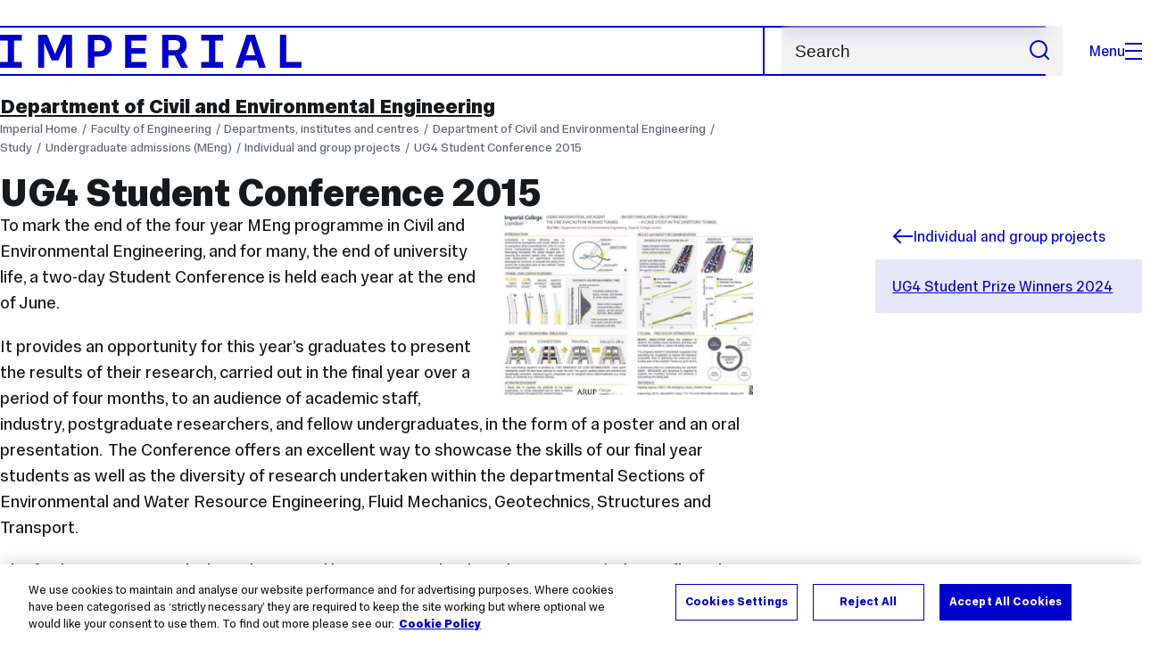

--- FILE ---
content_type: text/html; charset=UTF-8
request_url: https://www.imperial.ac.uk/civil-engineering/prospective-students/undergraduate-admissions/individual-and-group-projects/ug4-student-conference-2015/
body_size: 18539
content:
<!DOCTYPE html>
<html class="no-js" lang="en-GB">

<head>
    <title>UG4 Student Conference 2015 | Faculty of Engineering | Imperial College London</title>

    <meta charset="utf-8" />
    <meta http-equiv="X-UA-Compatible" content="IE=edge" />
    <!-- OneTrust Cookies Consent Notice start for imperial.ac.uk -->
<script type="text/javascript" src="https://cdn-ukwest.onetrust.com/consent/6d9efb9d-b605-406f-b8b3-c9644859d064/OtAutoBlock.js" ></script><script src="https://cdn-ukwest.onetrust.com/scripttemplates/otSDKStub.js"  type="text/javascript" charset="UTF-8" data-domain-script="6d9efb9d-b605-406f-b8b3-c9644859d064" ></script>
<script type="text/javascript">function OptanonWrapper() { }</script>
<!-- OneTrust Cookies Consent Notice end for imperial.ac.uk -->
  	<link rel="preconnect" href="https://pxl01-imperialacuk.terminalfour.net">
    <link rel="dns-prefetch" href="https://pxl01-imperialacuk.terminalfour.net">

    <script type="application/ld+json">{"@context": "https://schema.org", "@type": "BreadcrumbList", "itemListElement": [{"@type": "ListItem","position": 1,"name": "Home","item": "https://www.imperial.ac.uk/"},{"@type": "ListItem","position": 2,"name": "Faculty of Engineering","item": "https://www.imperial.ac.uk/engineering/"},{"@type": "ListItem","position": 3,"name": "Departments, institutes and centres","item": "https://www.imperial.ac.uk/engineering/departments/"},{"@type": "ListItem","position": 4,"name": "Department of Civil and Environmental Engineering","item": "https://www.imperial.ac.uk/engineering/departments/civil-engineering/"},{"@type": "ListItem","position": 5,"name": "Study","item": "https://www.imperial.ac.uk/engineering/departments/civil-engineering/prospective-students/"},{"@type": "ListItem","position": 6,"name": "Undergraduate admissions (MEng)","item": "https://www.imperial.ac.uk/engineering/departments/civil-engineering/prospective-students/undergraduate-admissions/"},{"@type": "ListItem","position": 7,"name": "Individual and group projects","item": "https://www.imperial.ac.uk/engineering/departments/civil-engineering/prospective-students/undergraduate-admissions/individual-and-group-projects/"},{"@type": "ListItem","position": 8,"name": "UG4 Student Conference 2015","item": "https://www.imperial.ac.uk/engineering/departments/civil-engineering/prospective-students/undergraduate-admissions/individual-and-group-projects/ug4-student-conference-2015/"}]}</script>
    <!-- Search metadata tags -->
<meta name="SectionType" content="website">
<meta name="Department" content="Department of Civil and Environmental Engineering">
<meta name="Faculty" content="Faculty of Engineering">
<!-- twitter metadata tags -->
<meta name="twitter:dnt" content="on">
<meta name="twitter:card" content="summary">
<meta name="twitter:site" content="@imperialcollege">
<meta name="twitter:title" content="UG4 Student Conference 2015">
<meta name="twitter:description" content="To mark the end of the four year MEng programme in Civil and Environmental Engineering, and for many, the end of university life, a two-day Student C...">
<meta name="twitter:image" content="https://www.imperial.ac.uk/T4Assets/favicon-196x196.png">
<meta name="fb:app_id" content="674884772674087">
<meta property="og:title" content="UG4 Student Conference 2015" />
<meta property="og:type" content="website" />
<meta property="og:image" content="https://www.imperial.ac.uk/T4Assets/favicon-196x196.png" />
<meta property="og:image:type" content="image/png" />
<meta property="og:image:secure_url" content="https://www.imperial.ac.uk/T4Assets/favicon-196x196.png" />
<meta property="og:image:width" content="200" /><meta property="og:image:height" content="200" /><meta property="og:url" content="https://www.imperial.ac.uk/engineering/departments/civil-engineering/prospective-students/undergraduate-admissions/individual-and-group-projects/ug4-student-conference-2015/" />
<meta property="og:description" content="To mark the end of the four year MEng programme in Civil and Environmental Engineering, and for many, the end of university life, a two-day Student C..." />
<meta property="og:locale" content="en_GB" />
<meta property="og:site_name" content="Imperial College London" />

    

    

    <meta name="viewport" content="width=device-width, initial-scale=1.0" />

    <!-- assets */ -->
<link rel="preload" href="/assets/website/fonts/icons/fonts/imperial-icons.woff?vrmf2d" as="font" type="font/woff" crossorigin>
<link rel="preload" href="/assets/website/fonts/imperial-sans/ImperialText-VF.woff2" as="font" type="font/woff2" crossorigin>
<link href="/assets/website/stylesheets/css/screen.2.2.1.css" media="all" rel="stylesheet" type="text/css" />
<link href="/assets/website/stylesheets/css/print.2.2.1.css" media="print" rel="stylesheet" type="text/css" />

<link rel="icon" type="image/svg+xml" href="/assets/website/images/favicon/favicon.svg">
<link rel="alternate icon" href="/assets/website/images/favicon/favicon.ico">
<link rel="icon" href="/assets/website/images/favicon/favicon-32.png" sizes="32x32">
<link rel="icon" href="/assets/website/images/favicon/favicon-57.png" sizes="57x57">
<link rel="icon" href="/assets/website/images/favicon/favicon-76.png" sizes="76x76">
<link rel="icon" href="/assets/website/images/favicon/favicon-96.png" sizes="96x96">
<link rel="icon" href="/assets/website/images/favicon/favicon-128.png" sizes="128x128">
<link rel="icon" href="/assets/website/images/favicon/favicon-192.png" sizes="192x192">
<link rel="icon" href="/assets/website/images/favicon/favicon-228.png" sizes="228x228">
<link rel="shortcut icon" href="/assets/website/images/favicon/favicon-196.png" sizes="196x196">
<link rel="apple-touch-icon" href="/assets/website/images/favicon/favicon-120.png" sizes="120x120">
<link rel="apple-touch-icon" href="/assets/website/images/favicon/favicon-152.png" sizes="152x152">
<link rel="apple-touch-icon" href="/assets/website/images/favicon/favicon-180.png" sizes="180x180">
<meta name="msapplication-TileColor" content="#C8D8E4">
<meta name="msapplication-TileImage" content="/assets/website/images/favicon/favicon-144.png">
<meta name="msapplication-config" content="/assets/website/images/favicon/browserconfig.xml" />

<script src="/assets/website/js/lib/jquery3.min.js" id="jquery3"></script>

<script defer src="/assets/website/js/build/application.2.2.1.min.js" type="text/javascript"></script>

<script defer src="//cdnjs.cloudflare.com/ajax/libs/gsap/3.10.4/gsap.min.js"></script>  <!-- gsap.min.js -->
     
    <link rel="canonical" href="https://www.imperial.ac.uk/engineering/departments/civil-engineering/prospective-students/undergraduate-admissions/individual-and-group-projects/ug4-student-conference-2015/" />
    
		 
		
    
      <meta name="SearchLanding" content="false">
      <meta name="LastModified" content="2022-03-17T17:17:55Z" />
</head>

<body class="page-layout-standard theme-4">
    <noscript><iframe src="https://www.googletagmanager.com/ns.html?id=GTM-NDH95W87" height="0" width="0" style="display:none;visibility:hidden"></iframe></noscript><script>(function(w,d,s,l,i){w[l]=w[l]||[];w[l].push({'gtm.start': new Date().getTime(),event:'gtm.js'});var f=d.getElementsByTagName(s)[0], 
j=d.createElement(s),dl=l!='dataLayer'?'&l='+l:'';j.async=true;j.src= 'https://www.googletagmanager.com/gtm.js?id='+i+dl;f.parentNode.insertBefore(j,f); })(window,document,'script','dataLayer','GTM-NDH95W87');</script>
    <a class="skip-to" id="skip-to-content" href="#content">Skip to main content</a>
<a class="skip-to" id="link-to-accessibility" href="/about-the-site/accessibility/">View accessibility support page</a>     
    
    <header class="header">
        <div class="header__inner">
            <a class="header__logo" href="/" aria-label="Homepage">
    <svg width="727" height="80" viewBox="0 0 727 80" fill="none" xmlns="http://www.w3.org/2000/svg">
        <path d="M301.453 0V80H353.346V66H316.622V46H350.152V32.4H316.622V14H353.346V0H301.453Z" fill="currentcolor" />
        <path d="M238.397 12.9177H227.22V39.8776H238.397C247.142 39.8776 253.566 35.6376 253.566 26.3953C253.566 16.8 247.142 12.9177 238.397 12.9177ZM239.196 52.8H227.22V80H212.052V0H239.196C256.219 0 269.533 7.72706 269.533 26.4C269.533 44.8 256.121 52.8 239.196 52.8Z" fill="currentcolor" />
        <path d="M485.079 0V14H503.84V66H485.079V80H537.77V66H519.009V14H537.77V0H485.079Z" fill="currentcolor" />
        <path d="M434.191 24.8C434.191 34.4377 428.602 37.4777 419.022 37.4777H406.248V12.9177H419.022C429.419 12.9224 434.191 16.8 434.191 24.8ZM450.158 24.8C450.158 6.12706 437.384 0 420.619 0H391.08V80H406.248V50.4H419.022C419.722 50.4 420.417 50.3859 421.107 50.3624L436.562 80H453.37L436.224 47.1906C444.565 43.4777 450.158 36.3435 450.158 24.8Z" fill="currentcolor" />
        <path d="M604.324 14.1929L615.238 49.4777H593.406L604.324 14.1929ZM594.345 0L567.999 80H583.966L589.409 62.4H619.235L624.678 80H640.645L614.299 0H594.345Z" fill="currentcolor" />
        <path d="M674.889 0V80H726.914V66H690.058V0H674.889Z" fill="currentcolor" />
        <path d="M151.908 0L132.747 47.04L113.587 0H92.0312V80H106.402V20.1882L124.764 62.4H140.731L159.093 20.1882V80H173.463V0H151.908Z" fill="currentcolor" />
        <path d="M0 0V14H18.7613V66H0V80H52.6912V66H33.93V14H52.6912V0H0Z" fill="currentcolor" />
    </svg>
</a>     

            <div class="header__buttons">
                <search class="header__search">
                   <form action="/search/">
                      <label class="sr-only" for="search">Search</label>
                     <input placeholder="Search" type="search" id="search" name="searchStudioQuery" />
                      <button type="submit" value="Search" aria-label="Submit search">
                          <svg role="img" aria-hidden="true" focusable="false" class="icon icon--m">
                              <use xlink:href="/assets/website/images/svg/icons.svg#search"></use>
                          </svg>
                      </button>
                  </form>
                </search>

                <button class="header__search-toggle toggler" data-targets=".header__search--mobile">
                    Search
                    <svg role="img" aria-hidden="true" focusable="false" class="icon icon--m">
                        <use xlink:href="/assets/website/images/svg/icons.svg#search"></use>
                    </svg>
                </button>
                <button class="header__nav-open" aria-label="Open navigation overlay">Menu<span></span></button>
            </div>


            <nav class="header__nav-fallback">
                <ul class="cluster cluster--pad-m">
                    <li><a href="/study/">Study</a></li><li><a href="/research-and-innovation/">Research</a></li><li><a href="/faculties-and-departments/">Faculties</a></li><li><a href="https://www.imperial.ac.uk/news/">News</a></li><li><a href="/whats-on/">Events</a></li><li><a href="/about/">About</a></li><li><a href="/get-involved/">Get involved</a></li><li><a href="/giving/">Giving</a></li><li><a href="https://shopimperial.org/">Shop Imperial</a></li>
                    <li><a href="/search">Search</a></li>
                </ul>
            </nav>

            <search class="header__search header__search--mobile">
              <form action="/search/">
                      <label class="sr-only" for="search">Search</label>
                      <input placeholder="Search" type="search" id="search" name="searchStudioQuery" />
                      <button type="submit" value="Search" aria-label="Submit search">
                          <svg role="img" aria-hidden="true" focusable="false" class="icon icon--m">
                              <use xlink:href="/assets/website/images/svg/icons.svg#search"></use>
                          </svg>
                      </button>
                  </form>
            </search>
        </div>

        <div id="#overlay" role="dialog" aria-modal="true" aria-labelledby="overlay-title" class="hidden">
            <h2 class="sr-only" id="overlay-title">Website navigation</h2>
            <div class="container">
                <div class="header__drawer">
                    <button class="header__nav-close" aria-label="Close navigation overlay">Close<span></span></button>
                    <a class="header__drawer__logo" href="/" aria-label="Homepage">
    <svg width="727" height="80" viewBox="0 0 727 80" fill="none" xmlns="http://www.w3.org/2000/svg">
    <path d="M301.453 0V80H353.346V66H316.622V46H350.152V32.4H316.622V14H353.346V0H301.453Z" fill="currentcolor"/>
    <path d="M238.397 12.9177H227.22V39.8776H238.397C247.142 39.8776 253.566 35.6376 253.566 26.3953C253.566 16.8 247.142 12.9177 238.397 12.9177ZM239.196 52.8H227.22V80H212.052V0H239.196C256.219 0 269.533 7.72706 269.533 26.4C269.533 44.8 256.121 52.8 239.196 52.8Z" fill="currentcolor"/>
    <path d="M485.079 0V14H503.84V66H485.079V80H537.77V66H519.009V14H537.77V0H485.079Z" fill="currentcolor"/>
    <path d="M434.191 24.8C434.191 34.4377 428.602 37.4777 419.022 37.4777H406.248V12.9177H419.022C429.419 12.9224 434.191 16.8 434.191 24.8ZM450.158 24.8C450.158 6.12706 437.384 0 420.619 0H391.08V80H406.248V50.4H419.022C419.722 50.4 420.417 50.3859 421.107 50.3624L436.562 80H453.37L436.224 47.1906C444.565 43.4777 450.158 36.3435 450.158 24.8Z" fill="currentcolor"/>
    <path d="M604.324 14.1929L615.238 49.4777H593.406L604.324 14.1929ZM594.345 0L567.999 80H583.966L589.409 62.4H619.235L624.678 80H640.645L614.299 0H594.345Z" fill="currentcolor"/>
    <path d="M674.889 0V80H726.914V66H690.058V0H674.889Z" fill="currentcolor"/>
    <path d="M151.908 0L132.747 47.04L113.587 0H92.0312V80H106.402V20.1882L124.764 62.4H140.731L159.093 20.1882V80H173.463V0H151.908Z" fill="currentcolor"/>
    <path d="M0 0V14H18.7613V66H0V80H52.6912V66H33.93V14H52.6912V0H0Z" fill="currentcolor"/>
</svg>
</a>     
                    <div class="header__pane-switchers">
                        <button class="header__pane-switcher" data-tab-id="site-nav">Key links</button>
                        <button class="header__pane-switcher" data-tab-id="section-nav">This section</button>
                    </div>
                    <div class="header__pane header__pane--global" id="site-nav">
                        <a class="header__skip-link" href="#section-nav">Skip to section navigation</a>
                        <nav class="header__nav header__nav--global" aria-labelledby="global-nav-title">
                            <h3 class="sr-only" id="global-nav-title">Global site navigation</h3>
                            <ul>
                                <li>
    <a href="/study/">Study</a>
    <ul>
<li><a href="/study/courses/">Course search</a></li>
<li><a href="/study/apply/">Apply</a></li>
<li><a href="/study/fees-and-funding/">Fees and funding</a></li>
<li><a href="/study/student-life/">Student life</a></li>
<li><a href="/study/visit/">Visit</a></li>
<li><a href="/study/help-centre/">Help centre</a></li>
<li><a href="/study/request-info/">Request info</a></li>
<li><a href="/study/international-students/">International students</a></li>
<li><a href="https://www.imperial.ac.uk/business-school/executive-education/">Executive education</a></li>
<li></li>
<li><a href="/study/visit/summer-schools/">Summer schools</a></li>
</ul>
</li><li>
    <a href="/research-and-innovation/">Research</a>
    
</li><li>
    <a href="/faculties-and-departments/">Faculties</a>
    <ul>
<li><a href="/engineering/">Faculty of Engineering</a></li>
<li><a href="/medicine/">Faculty of Medicine</a></li>
<li><a href="/natural-sciences/">Faculty of Natural Sciences</a></li>
<li><a href="https://www.imperial.ac.uk/business-school/">Imperial Business School</a></li>
<li><a href="/admin-services/">Administrative and support services</a></li>
</ul>
</li><li>
    <a href="https://www.imperial.ac.uk/news/">News</a>
    <ul>
<li><a href="https://www.imperial.ac.uk/news/">News</a></li>
<li><a href="/be-inspired/stories/">Imperial Stories</a></li>
<li><a href="/be-inspired/magazine/">Imperial Magazine</a></li>
</ul>
</li><li>
    <a href="/whats-on/">Events</a>
    <ul>
<li><a href="/whats-on/">What's on</a></li>
<li><a href="/be-inspired/festival/">Great Exhibition Road Festival</a></li>
<li><a href="/be-inspired/lates/">Imperial Lates</a></li>
<li><a href="/students/graduation/">Graduation</a></li>
</ul>
</li><li>
    <a href="/about/">About</a>
    <ul>
<li><a href="/about/leadership-and-strategy/president/">President</a></li>
<li><a href="/about/leadership-and-strategy/provost/">Provost and Deputy President</a></li>
<li><a href="/admin-services/governance/university-governance-structure/governance-structure/council/">Council</a></li>
<li><a href="/about/leadership-and-strategy/strategy/">Imperial Strategy</a></li>
<li><a href="/about/global/">Imperial Global</a></li>
<li><a href="/about/sustainability/">Sustainable Imperial</a></li>
<li><a href="/about/school-of-convergence-science/">School of Convergence Science</a></li>
<li><a href="/about/governance/">Governance</a></li>
<li><a href="/visit/campuses/">Campuses</a></li>
<li><a href="https://profiles.imperial.ac.uk/">Our academics</a></li>
<li><a href="/jobs/">Jobs at Imperial</a></li>
</ul>
</li><li>
    <a href="/get-involved/">Get involved</a>
    <ul>
<li><a href="/giving/">Giving</a></li>
<li><a href="/be-inspired/schools-outreach/">Schools outreach</a></li>
<li><a href="/be-inspired/global-summer-school/">Imperial Global Summer School</a></li>
<li><a href="/be-inspired/societal-engagement/">Societal engagement</a></li>
<li><a href="/be-inspired/volunteering/">Volunteering and outreach</a></li>
<li><a href="/get-involved/women-at-imperial/">Women at Imperial</a></li>
</ul>
</li><li>
    <a href="/giving/">Giving</a>
    
</li><li>
    <a href="https://shopimperial.org/">Shop Imperial</a>
    
</li>
                            </ul>
                        </nav>
                        <nav aria-labelledby="user-nav-title" role="navigation">
    <h3 class="sr-only" id="user-nav-title">User links navigation</h3>
    <ul class="header__user-links">
        <li><a href="/staff/">For staff</a></li>
        <li><a href="/students/">Current students</a></li>
        <li><a href="/for-business/">Imperial for business</a></li>
        <li><a href="/be-inspired/schools-outreach/">For schools</a></li>
        <li><a href="/alumni/">Alumni</a></li>
    </ul>
</nav>
                    </div>
                    <div class="header__pane header__pane--section" id="section-nav">
                        <nav class="header__nav header__nav--section" aria-labelledby="section-nav-title">
                            <!-- Section ID 1107--><a class="header__nav__breadcrumb" href="/engineering/departments/">
<span>Departments, institutes and centres</span>
</a>

                            <h3 class="header__nav__title" id="section-nav-title"><a href="/engineering/departments/civil-engineering/">Department of Civil and Environmental Engineering</a><span class="sr-only"> navigation</span></h3>
                            <ul>
                                <li><a href="/engineering/departments/civil-engineering/about-us/">About us</a>
<ul class="multilevel-linkul-0">
<li><a href="/engineering/departments/civil-engineering/about-us/industry-and-outreach/">Industry and outreach</a>
<ul class="multilevel-linkul-1">
<li><a href="/engineering/departments/civil-engineering/about-us/industry-and-outreach/industrial-advisory-board/">Industrial Advisory Board</a></li>
<li><a href="/engineering/departments/civil-engineering/about-us/industry-and-outreach/consultancy/">Consultancy</a></li>
<li><a href="/engineering/departments/civil-engineering/about-us/industry-and-outreach/ways-to-get-involved/">Ways to get involved</a></li>
<li><a href="/engineering/departments/civil-engineering/about-us/industry-and-outreach/recruit-our-students/">Recruit our students</a></li>

</ul>

</li>
<li><a href="/engineering/departments/civil-engineering/about-us/equality-diversity-and-culture/">Equality, Diversity and Culture</a></li>
<li><a href="/engineering/departments/civil-engineering/about-us/sustainability/">Sustainability</a></li>
<li><a href="/engineering/departments/civil-engineering/about-us/library/">Library</a></li>
<li><a href="/engineering/departments/civil-engineering/about-us/history-of-the-department/">History of the Department</a></li>
<li><a href="/engineering/departments/civil-engineering/about-us/job-opportunities/">Job Opportunities</a></li>
<li><a href="/engineering/departments/civil-engineering/about-us/contact/">Contact Us</a></li>

</ul>

</li><li><a href="/engineering/departments/civil-engineering/people/">People</a>
<ul class="multilevel-linkul-0">
<li><a href="/engineering/departments/civil-engineering/people/academic-and-teaching-staff/">Academic and teaching staff</a>
<ul class="multilevel-linkul-1">
<li><a href="/engineering/departments/civil-engineering/people/academic-and-teaching-staff/visiting-professors/">Visiting Professors</a></li>

</ul>

</li>
<li><a href="/engineering/departments/civil-engineering/people/research-staff/">Research staff</a></li>
<li><a href="/engineering/departments/civil-engineering/people/research-students/">Research students</a></li>
<li><a href="/engineering/departments/civil-engineering/people/admin-support-staff/">Administration and support staff</a></li>
<li><a href="/engineering/departments/civil-engineering/people/meet-us/">Meet us</a></li>

</ul>

</li><li><span class="currentbranch0"><a href="/engineering/departments/civil-engineering/prospective-students/">Study</a></span>
<ul class="multilevel-linkul-0">
<li><span class="currentbranch1"><a href="/engineering/departments/civil-engineering/prospective-students/undergraduate-admissions/">Undergraduate admissions (MEng)</a></span>
<ul class="multilevel-linkul-1">
<li><a href="/engineering/departments/civil-engineering/prospective-students/undergraduate-admissions/year-abroad/">Year abroad</a></li>
<li><a href="/engineering/departments/civil-engineering/prospective-students/undergraduate-admissions/syllabus/">Syllabus</a></li>
<li><a href="/engineering/departments/civil-engineering/prospective-students/undergraduate-admissions/field-trips/">Field trips</a></li>
<li><span class="currentbranch2"><a href="/engineering/departments/civil-engineering/prospective-students/undergraduate-admissions/individual-and-group-projects/">Individual and group projects</a></span>
<ul class="multilevel-linkul-2">
<li><a href="/engineering/departments/civil-engineering/prospective-students/undergraduate-admissions/individual-and-group-projects/ug4-student-prize-winners-2024/">UG4 Student Prize Winners 2024</a></li>

</ul>

</li>
<li><a href="/engineering/departments/civil-engineering/prospective-students/undergraduate-admissions/student-led-projects/">Student-led Projects</a></li>
<li><a href="/engineering/departments/civil-engineering/prospective-students/undergraduate-admissions/scholarships-and-funding/">Scholarships and funding</a></li>

</ul>

</li>
<li><a href="/engineering/departments/civil-engineering/prospective-students/postgraduate-taught-admissions/">Postgraduate (MSc) programme</a>
<ul class="multilevel-linkul-1">
<li><a href="/engineering/departments/civil-engineering/prospective-students/postgraduate-taught-admissions/msc-advanced-materials-sustainable-infrastructure/">MSc Advanced Materials for Sustainable Infrastructure</a></li>
<li><a href="/engineering/departments/civil-engineering/prospective-students/postgraduate-taught-admissions/advanced-structural-engineering-msc-courses/">Advanced Structural Engineering MSc Courses</a></li>
<li><a href="/engineering/departments/civil-engineering/prospective-students/postgraduate-taught-admissions/msc-engineering-fluid-mechanics/">MSc Engineering Fluid Mechanics for the Offshore, Coastal and Built environments</a></li>
<li><a href="/engineering/departments/civil-engineering/prospective-students/postgraduate-taught-admissions/environmental-engineering-msc-courses/">Environmental Engineering MSc Courses</a>
<ul class="multilevel-linkul-2">
<li><a href="/engineering/departments/civil-engineering/prospective-students/postgraduate-taught-admissions/environmental-engineering-msc-courses/aziz-foundation--imperial-college-hydrology-scholarship/">Aziz Foundation / Imperial College Hydrology Scholarship</a></li>

</ul>

</li>
<li><a href="/engineering/departments/civil-engineering/prospective-students/postgraduate-taught-admissions/msc-geotechnical-engineering/">Geotechnical Engineering MSc Courses</a></li>
<li><a href="/engineering/departments/civil-engineering/prospective-students/postgraduate-taught-admissions/msc-transport/">MSc Transport</a></li>
<li><a href="/engineering/departments/civil-engineering/prospective-students/postgraduate-taught-admissions/data-science-stream/">Data Science Stream</a></li>
<li><a href="/engineering/departments/civil-engineering/prospective-students/postgraduate-taught-admissions/application-information/">Application Information</a></li>
<li><a href="/engineering/departments/civil-engineering/prospective-students/postgraduate-taught-admissions/scholarships-and-funding/">Scholarships and Funding</a></li>
<li><a href="/engineering/departments/civil-engineering/prospective-students/postgraduate-taught-admissions/faqs/">FAQs</a></li>

</ul>

</li>
<li><a href="/engineering/departments/civil-engineering/prospective-students/phd-postgraduate-research/">PhD (postgraduate research)</a>
<ul class="multilevel-linkul-1">
<li><a href="/engineering/departments/civil-engineering/prospective-students/phd-postgraduate-research/scholarships/">Scholarships</a></li>
<li><a href="/engineering/departments/civil-engineering/prospective-students/phd-postgraduate-research/open-phd-opportunities/">Open PhD Opportunities</a></li>
<li><a href="/engineering/departments/civil-engineering/prospective-students/phd-postgraduate-research/meet-our-phd-students/">Meet our PhD students</a></li>
<li><a href="/engineering/departments/civil-engineering/prospective-students/phd-postgraduate-research/professional-development-and-training/">Professional development and training</a></li>
<li><a href="/engineering/departments/civil-engineering/prospective-students/phd-postgraduate-research/faqs/">FAQs</a></li>

</ul>

</li>
<li><a href="/engineering/departments/civil-engineering/prospective-students/continuing-professional-development-cpd/">Continuing professional development (CPD)</a></li>
<li><a href="/engineering/departments/civil-engineering/prospective-students/current-and-recent-student-profiles/">Hear from our students</a>
<ul class="multilevel-linkul-1">
<li><a href="/engineering/departments/civil-engineering/prospective-students/current-and-recent-student-profiles/undergraduate-students/">Undergraduate students</a></li>
<li><a href="/engineering/departments/civil-engineering/prospective-students/current-and-recent-student-profiles/msc-students/">MSc students</a></li>
<li><a href="/engineering/departments/civil-engineering/prospective-students/current-and-recent-student-profiles/phd-students/">PhD students</a></li>

</ul>

</li>
<li><a href="/engineering/departments/civil-engineering/prospective-students/handbooks/">Handbooks</a></li>
<li><a href="/engineering/departments/civil-engineering/prospective-students/student-wellbeing/">Student Wellbeing</a></li>

</ul>

</li><li><a href="/engineering/departments/civil-engineering/research/">Research</a>
<ul class="multilevel-linkul-0">
<li><a href="/engineering/departments/civil-engineering/research/resilient-and-secure-built-environment/">Resilient and Secure Built Environment</a>
<ul class="multilevel-linkul-1">
<li><a href="/engineering/departments/civil-engineering/research/resilient-and-secure-built-environment/theme-affiliates/">Theme Affiliates</a></li>

</ul>

</li>
<li><a href="/engineering/departments/civil-engineering/research/connected-efficient-cities/">Connected Efficient Cities</a>
<ul class="multilevel-linkul-1">
<li><a href="/engineering/departments/civil-engineering/research/connected-efficient-cities/theme-affiliates/">Theme Affiliates</a></li>

</ul>

</li>
<li><a href="/engineering/departments/civil-engineering/research/engineering-net-zero-and-beyond/">Engineering net zero and beyond</a>
<ul class="multilevel-linkul-1">
<li><a href="/engineering/departments/civil-engineering/research/engineering-net-zero-and-beyond/theme-affiliates/">Theme Affiliates</a></li>

</ul>

</li>
<li><a href="/engineering/departments/civil-engineering/research/sustainable-natural-environment/">Sustainable Natural Environment</a>
<ul class="multilevel-linkul-1">
<li><a href="/engineering/departments/civil-engineering/research/sustainable-natural-environment/theme-affiliates/">Theme Affiliates</a></li>

</ul>

</li>
<li><a href="/engineering/departments/civil-engineering/research/research-disciplines/">Research Disciplines</a>
<ul class="multilevel-linkul-1">
<li><a href="/a-z-research/environmental-and-water-resource-engineering/" target="_blank">Environmental and Water Resource Engineering (EWRE)</a></li>
<li><a href="/a-z-research/fluid-mechanics/" target="_blank">Fluid Mechanics</a></li>
<li><a href="/a-z-research/geotechnics/" target="_blank">Geotechnics</a></li>
<li><a href="/a-z-research/infrastructure-materials/" target="_blank">Materials</a></li>
<li><a href="/a-z-research/structural-engineering/" target="_blank">Structures</a></li>
<li><a href="/a-z-research/transport-engineering/" target="_blank">Transport</a></li>

</ul>

</li>
<li><a href="/a-z-research/resilience-centre/" target="_blank">Centre for Active Resilience and Security</a></li>
<li><a href="/engineering/departments/civil-engineering/research/laboratories-and-facilities/">Laboratories and facilities</a></li>
<li><a href="/engineering/departments/civil-engineering/research/recently-completed-phd-research/">Recently completed PhD research</a></li>

</ul>

</li><li><a href="/engineering/departments/civil-engineering/alumni/">Alumni</a>
<ul class="multilevel-linkul-0">
<li><a href="/engineering/departments/civil-engineering/alumni/alumni-profiles/">Alumni profiles</a></li>
<li><a href="/engineering/departments/civil-engineering/alumni/alumni-board/">Alumni board</a></li>

</ul>

</li><li><a href="/engineering/departments/civil-engineering/news-and-events/">News and events</a>
<ul class="multilevel-linkul-0">
<li><a href="/engineering/departments/civil-engineering/news-and-events/annual-events/">Annual lectures and seminars</a>
<ul class="multilevel-linkul-1">
<li><a href="/engineering/departments/civil-engineering/news-and-events/annual-events/paviors/">Annual Paviors&rsquo; Lecture Series</a></li>
<li><a href="/engineering/departments/civil-engineering/news-and-events/annual-events/sustainable-civil-engineering-cdt-annual-guest-lecture-and-seminar-series/">Sustainable Civil Engineering CDT Annual Guest Lecture and Seminar Series</a></li>
<li><a href="/a-z-research/geotechnics/about-us/annual-rankine-events/">Annual Rankine Seminar Series</a></li>

</ul>

</li>

</ul>

</li> <!-- New: 2212 -->
                            </ul>
                        </nav>
                    </div>
                </div>
            </div>
        </div>
    </header>
    <main id="page">
        <div class="show-no-js">
            <div class="container">
                <p class="step-1">In this section</p>
                <nav class="nav-fallback">
                    <ul class="nav-fallback__parent">
                        <li>
                            <a class="lwi" href="/engineering/departments/civil-engineering/">
                                Department of Civil and Environmental Engineering
                            </a>
                        </li>
                    </ul>
                    
                </nav>
            </div>
        </div>
        <div class="container content-template" id="content">
            
            <nav class="page-area-heading">
                <a href="/engineering/departments/civil-engineering/">Department of Civil and Environmental Engineering</a>
            </nav>
            <div class="page-heading lg-8 sm-12">
                <div class="breadcrumbs">
                    <ul>
                        <li><a href="/">Imperial Home</a></li>
                        <li><a href="/engineering/">Faculty of Engineering</a></li><li><a href="/engineering/departments/">Departments, institutes and centres</a></li><li><a href="/engineering/departments/civil-engineering/">Department of Civil and Environmental Engineering</a></li><li><a href="/engineering/departments/civil-engineering/prospective-students/">Study</a></li><li><a href="/engineering/departments/civil-engineering/prospective-students/undergraduate-admissions/">Undergraduate admissions (MEng)</a></li><li><a href="/engineering/departments/civil-engineering/prospective-students/undergraduate-admissions/individual-and-group-projects/">Individual and group projects</a></li><li><a href="/engineering/departments/civil-engineering/prospective-students/undergraduate-admissions/individual-and-group-projects/ug4-student-conference-2015/">UG4 Student Conference 2015</a></li>
                    </ul>
                </div>
                <h1>UG4 Student Conference 2015</h1>
            </div>
            <div class="row row--space-between flow-opposite top" id="">
                <aside class="col lg-3 md-4 sm-12">
                  	<div class="section-sidebar section-sidebar--consistent">
                      <div class="section-sidebar__parent">
<a class="lwi" href="/engineering/departments/civil-engineering/prospective-students/undergraduate-admissions/individual-and-group-projects/"><svg role="img" aria-hidden="true" focusable="false" class="icon icon--m"><use xlink:href="/assets/website/images/svg/icons.svg#arrow-left"></use></svg>Individual and group projects</a></div>
<div class="section-sidebar__content" id="section-sidebar-content">
<ul class="section-sidebar__list flow-xs">
<li><a href="/engineering/departments/civil-engineering/prospective-students/undergraduate-admissions/individual-and-group-projects/ug4-student-prize-winners-2024/">UG4 Student Prize Winners 2024</a></li></ul>
</div>

                  	</div>
                </aside>
                <div class="col lg-8 sm-12" role="main" id="primary-content">
                  <!-- Search text crawl start -->
                    <div class="module flow-m">
                        
                        
  <div class="row wysiwyg">

<p><img class="one-third right" alt="Poster" src="/media/migration/faculty-of-engineering/poster--tojpeg_1446214848065_x2.jpg" loading="lazy" />To mark the end of the four year MEng programme in Civil and Environmental Engineering, and for many, the end of university life, a two-day Student Conference is held each year at the end of June.</p>
<p>It provides an opportunity for this year&rsquo;s graduates to present the results of their research, carried out in the final year over a period of four months, to an audience of academic staff, industry, postgraduate researchers, and fellow undergraduates, in the form of a poster and an oral presentation.&nbsp; The Conference offers an excellent way to showcase the skills of our final year students as well as the diversity of research undertaken within the departmental Sections of Environmental and Water Resource Engineering, Fluid Mechanics, Geotechnics, Structures and Transport.&nbsp;</p>
<p>The final year posters, which can be viewed by Section in the drop down menu's below, reflect the content of the research paper, as presented, at the Conference. &nbsp;Some poster and titles have been withheld due to commercial sensitivities. The event closed with an Awards ceremony at which the best student oral presentations, by Section, were recognised.&nbsp; This year&rsquo;s winners (2015) were:</p>
<div class="fill">
<table style="width: 100%;">
<thead>
<tr><th id="A0" scope="col" style="width: 20%;">Poster no# and Student</th><th id="A1" scope="col" style="width: 50%;">Poster and title</th><th id="A2" scope="col" style="width: 30%;">Section</th></tr>
</thead>
<tbody>
<tr>
<td><a href="/media/imperial-college/faculty-of-engineering/civil/public/ug/ug-final-year-projects/E14---David-Declan-Maguire.pdf">E14 - David Declan Maguire</a></td>
<td>Identification of Critical Metal Priorities in WEEE</td>
<td>Environmental Engineering (EWRE)</td>
</tr>
<tr>
<td>F05 - Stephen Rose</td>
<td>Extreme Waves in Wind Driven Seas <br />[poster not available&nbsp;due to commercial sensitivities]</td>
<td>Fluid Mechanics</td>
</tr>
<tr>
<td><a href="/media/imperial-college/faculty-of-engineering/civil/public/ug/ug-final-year-projects/G08---Bernat-Bellavista-Crespo.pdf">G08 - Bernat Bellavista Crespo</a></td>
<td>UK Railway Cut Slopes: Effect of Soil-atmosphere Interaction on the Factor of Safety against Failure</td>
<td>Geotechnics</td>
</tr>
<tr>
<td><a href="/media/imperial-college/faculty-of-engineering/civil/public/ug/ug-final-year-projects/S18---Mitesh-Patel.pdf">S18 - Mitesh Patel</a></td>
<td>Surface Topology Optimisation and its Application to Bone Structures</td>
<td>Structures</td>
</tr>
<tr>
<td><a href="/media/imperial-college/faculty-of-engineering/civil/public/ug/ug-final-year-projects/T06---Fanny-Heneine.pdf">T06 - Fanny Heneine</a></td>
<td>Analysis of travel time reliability on London Underground</td>
<td>Transport</td>
</tr>
<tr>
<td><a href="/media/imperial-college/faculty-of-engineering/civil/public/ug/ug-final-year-projects/T09---Xiyi-Mark-Wu.pdf">T09 - Xiyi Mark Wu</a></td>
<td>Using MassMotion, an Agent-based Simulation on Optimizing the Fire Evacuation Plan in Road Tunnel - A Case Study for the Dartford Tunnel</td>
<td>Transport</td>
</tr>
</tbody>
<tfoot>
<tr>
<td colspan="3">2015 Student Conference: Poster prize winners</td>
</tr>
</tfoot>
<caption class="sr-only">Summary of the table's contents</caption></table>
</div>
</div><!-- begin Accordion widget --><!-- Search text crawl end -->
<div class="heading">
  <h2 class="title fake-h3 not-sr-only">
    UG4 Student Conference 2015 Posters
  </h2>
</div>
<div class="a11y-accordion-tabs wysiwyg">
  <div class="accordion-tabs js-tabs" data-tabs-allowed="false"  data-start-collapsed="true">
    <ul role="tablist" class="tabs-tab-list">
      <li role="presentation">
  <a href="#tabpanel_159011" role="tab" id="tab_159011" aria-controls="tabpanel_159011" aria-selected="true" class="tabs-trigger js-tabs-trigger">
    Environmental Engineering (EWRE)
  </a>
</li><li role="presentation">
  <a href="#tabpanel_159012" role="tab" id="tab_159012" aria-controls="tabpanel_159012" aria-selected="true" class="tabs-trigger js-tabs-trigger">
    Fluid Mechanics
  </a>
</li><li role="presentation">
  <a href="#tabpanel_159015" role="tab" id="tab_159015" aria-controls="tabpanel_159015" aria-selected="true" class="tabs-trigger js-tabs-trigger">
    Geotechnics
  </a>
</li><li role="presentation">
  <a href="#tabpanel_159016" role="tab" id="tab_159016" aria-controls="tabpanel_159016" aria-selected="true" class="tabs-trigger js-tabs-trigger">
    Structures
  </a>
</li><li role="presentation">
  <a href="#tabpanel_159017" role="tab" id="tab_159017" aria-controls="tabpanel_159017" aria-selected="true" class="tabs-trigger js-tabs-trigger">
    Transport
  </a>
</li>
    </ul>
    <section id='tabpanel_159011' role='tabpanel' aria-labelledby='tab_159011' class='tabs-panel js-tabs-panel' tabindex='0'>
  
  <div class='accordion-trigger js-accordion-trigger' aria-controls='tabpanel_159011' tabindex='0'>
    Environmental Engineering (EWRE)
    <svg role='img' aria-hidden='true' focusable='false' class='icon icon--m'><use xlink:href='/assets/website/images/svg/icons.svg#chevron-down'></use></svg>
  </div>
  
  
  <div class='content' aria-hidden='false'>
  
    <div class="fill">
<table style="width: 100%;">
<thead>
<tr><th id="A0" scope="col" style="width: 25%;">Poster no# and Student</th><th id="A1" scope="col" style="width: 60%;">Title</th><th id="A2" scope="col" style="width: 15%;">Supervisor(s)</th></tr>
</thead>
<tbody>
<tr>
<td><a href="/media/imperial-college/faculty-of-engineering/civil/public/ug/ug-final-year-projects/E01---Jineesha-Mehta.pdf">E01 - Jineesha Mehta</a></td>
<td>Chlorine and Chloramine Demand of Natural Organic Matter Surrogates</td>
<td><a href="http://www.imperial.ac.uk/people/t.bond" target="_blank" title="Dr Tom Bond link opens in a new window">Bond, T.</a></td>
</tr>
<tr>
<td><a href="/media/imperial-college/faculty-of-engineering/civil/public/ug/ug-final-year-projects/E02---Emma-Watkins.pdf">E02 - Emma Watkins</a></td>
<td>Modelling salinity exchange between drinking water ponds and groundwater in southern Bangladesh</td>
<td><a href="http://www3.imperial.ac.uk/people/a.butler" target="_blank" title="Butler, A.P link opens in a new window">Butler, A.P</a></td>
</tr>
<tr>
<td><a href="/media/imperial-college/faculty-of-engineering/civil/public/ug/ug-final-year-projects/E03---Ka-Tsun-Ho.pdf">E03 - Ka Tsun Ho</a></td>
<td>Using Dissolved Oxygen As A Mean Of Accessing Carbon Uptake And Utilisation</td>
<td><a href="http://www3.imperial.ac.uk/people/a.butler" target="_blank" title="Butler, A.P link opens in a new window">Butler, A.P</a></td>
</tr>
<tr>
<td><a href="/media/imperial-college/faculty-of-engineering/civil/public/ug/ug-final-year-projects/E04---Rachel-Ribeiro.pdf">E04 - Rachel Ribeiro</a></td>
<td>Building a regional glacier melt model to analyse the impacts of climate change on water resources in the tropical Andes</td>
<td><a href="http://www.imperial.ac.uk/people/w.buytaert" title="Buytaert, W.">Buytaert, W.</a></td>
</tr>
<tr>
<td><a href="/media/imperial-college/faculty-of-engineering/civil/public/ug/ug-final-year-projects/E05---Emma-Emodi.pdf">E05 - Emma Emodi</a></td>
<td>Multivariate frequency analysis of flood Risk in the poor coastal communities of Lagos State, Nigeria</td>
<td><a href="http://www.imperial.ac.uk/people/w.buytaert" title="Buytaert, W.">Buytaert, W.</a></td>
</tr>
<tr>
<td><a href="/media/imperial-college/faculty-of-engineering/civil/public/ug/ug-final-year-projects/E06---Pierre-Magnien.pdf">E06 - Pierre Magnien</a></td>
<td>Trends and mapping of climate change impact on winter chill in Western Cape, South Africa</td>
<td><a href="http://www.imperial.ac.uk/people/w.buytaert" title="Buytaert, W.">Buytaert, W.</a></td>
</tr>
<tr>
<td><a href="/media/imperial-college/faculty-of-engineering/civil/public/ug/ug-final-year-projects/E07---Anthony-Wong.pdf">E07 - Anthony Wong</a></td>
<td>Production and characterisation of glass proppants for application in hydraulic fracturing</td>
<td><a href="http://www3.imperial.ac.uk/people/c.cheeseman" target="_blank" title="Cheeseman, C.R.">Cheeseman, C.R.</a><br /><a href="http://www.imperial.ac.uk/AP/faces/pages/read/Home.jsp?person=w.sim&amp;_adf.ctrl-state=1ctcifbt0g_1107" target="_blank" title="Sim, W.W. link opens in a new window">Sim, W.W.</a><a href="http://www.imperial.ac.uk/people/w.sim" target="_blank" title="Dr Sim Sim Way link opens in a new window"><br /></a></td>
</tr>
<tr>
<td><a href="/media/imperial-college/faculty-of-engineering/civil/public/ug/ug-final-year-projects/E08---Yang-Zhang.pdf">E08 - Yang Zhang</a></td>
<td>Improving the thermal properties of mortar using phase change materials in granules made from recycled glass</td>
<td><a href="http://www3.imperial.ac.uk/people/c.cheeseman" target="_blank" title="Cheeseman, C.R.">Cheeseman, C.R.</a></td>
</tr>
<tr>
<td><a href="/media/imperial-college/faculty-of-engineering/civil/public/ug/ug-final-year-projects/E-10-Tim-Munday.pdf">E10 Tim Munday</a></td>
<td>Greywater recycling with and without solar power &ndash; a technical and economic feasibility study</td>
<td><a href="http://www3.imperial.ac.uk/people/n.graham" target="_blank" title="Graham, N.J.">Graham, N.J.</a></td>
</tr>
<tr>
<td><a href="/media/imperial-college/faculty-of-engineering/civil/public/ug/ug-final-year-projects/E11---Hongfei-Cai.pdf">E11 - Hongfei Cai</a></td>
<td>Investigation of the use of ionic liquids in the capture of volatile organic compounds</td>
<td><a href="http://www3.imperial.ac.uk/people/s.grimes" target="_blank" title="Grimes, S.M.">Grimes, S.M.</a>&nbsp;<br />Professor Wenlong Wang</td>
</tr>
<tr>
<td><a href="/media/imperial-college/faculty-of-engineering/civil/public/ug/ug-final-year-projects/E12---Margaux-Fargier.pdf">E12 - Margaux Fargier</a></td>
<td>Statistical comparison of solid waste management performance in 40 cities</td>
<td><a href="http://www3.imperial.ac.uk/people/s.grimes" target="_blank" title="Grimes, S.M.">Grimes, S.M.</a></td>
</tr>
<tr>
<td><a href="/media/imperial-college/faculty-of-engineering/civil/public/ug/ug-final-year-projects/E13---Saji-Khoury.pdf">E13 - Saji Khoury</a></td>
<td>Integrating construction into the circular economy</td>
<td><a href="http://www3.imperial.ac.uk/people/s.grimes" target="_blank" title="Grimes, S.M.">Grimes, S.M.</a></td>
</tr>
<tr>
<td><a href="/media/imperial-college/faculty-of-engineering/civil/public/ug/ug-final-year-projects/E14---David-Declan-Maguire.pdf">E14 - David Declan Maguire</a></td>
<td>Identifcation of critical metal priorities in WEEE</td>
<td><a href="http://www3.imperial.ac.uk/people/s.grimes" target="_blank" title="Grimes, S.M.">Grimes, S.M.</a></td>
</tr>
<tr>
<td><a href="/media/imperial-college/faculty-of-engineering/civil/public/ug/ug-final-year-projects/E15---Miguel-Martinez-de-Aguirre-Miral.pdf">E15 - Miguel Martinez de Aguirre Miral</a></td>
<td>Societal challenges in managing WEEE as part of a circular economy</td>
<td><a href="http://www3.imperial.ac.uk/people/s.grimes" target="_blank" title="Grimes, S.M.">Grimes, S.M.</a></td>
</tr>
<tr>
<td><a href="/media/imperial-college/faculty-of-engineering/civil/public/ug/ug-final-year-projects/E16---Morteza-Mortezai-Nejad.pdf">E16 - Morteza Mortezai-Nejad</a></td>
<td>Potential for recovery of metal value from WEEE using crab shell waste</td>
<td><a href="http://www3.imperial.ac.uk/people/s.grimes" target="_blank" title="Grimes, S.M.">Grimes, S.M.</a></td>
</tr>
<tr>
<td><a href="/media/imperial-college/faculty-of-engineering/civil/public/ug/ug-final-year-projects/E17---Barry-Au.pdf">E17 - Barry Au</a></td>
<td>Green roof energy performance modelling</td>
<td><a href="http://www.imperial.ac.uk/people/ana.mijic" target="_blank" title="Mijic, A. link opens in a new window">Mijic, A.</a></td>
</tr>
<tr>
<td><a href="/media/imperial-college/faculty-of-engineering/civil/public/ug/ug-final-year-projects/E18---Eleni-Christofides.pdf">E18 - Eleni Christofides</a></td>
<td>Flood estimation and impacts in urban areas</td>
<td><a href="http://www.imperial.ac.uk/people/ana.mijic" target="_blank" title="Mijic, A. link opens in a new window">Mijic, A.</a></td>
</tr>
<tr>
<td><a href="/media/imperial-college/faculty-of-engineering/civil/public/ug/ug-final-year-projects/E19-Panagiotis-Floros.pdf">E19 Panagiotis Floros</a></td>
<td>Impacts of blue-green solutions on urban sustainability</td>
<td><a href="http://www.imperial.ac.uk/people/ana.mijic" target="_blank" title="Mijic, A. link opens in a new window">Mijic, A.</a></td>
</tr>
<tr>
<td><a href="/media/imperial-college/faculty-of-engineering/civil/public/ug/ug-final-year-projects/E20---Georgios-Pasias.pdf">E20 - Georgios Pasias</a></td>
<td>The impact of temporal input data resolution on partitioning of water fluxes in the Jules Land surface model</td>
<td><a href="http://www.imperial.ac.uk/people/ana.mijic" target="_blank" title="Mijic, A. link opens in a new window">Mijic, A.</a></td>
</tr>
<tr>
<td><a href="/media/imperial-college/faculty-of-engineering/civil/public/ug/ug-final-year-projects/E21---Zigang-Guo.pdf">E21 - Zigang Guo</a></td>
<td>Multi-scale radar data analysis</td>
<td><a href="http://www3.imperial.ac.uk/people/c.onof" target="_blank" title="Onof, C. link opens in a new window">Onof, C.</a></td>
</tr>
<tr>
<td><a href="/media/imperial-college/faculty-of-engineering/civil/public/ug/ug-final-year-projects/E22---Maria-Akerboom.pdf">E22 - Maria Akerboom</a></td>
<td>The added value of the UK Met Office super resolution radar product</td>
<td><a href="http://www3.imperial.ac.uk/people/c.onof" target="_blank" title="Onof, C. link opens in a new window">Onof, C.</a></td>
</tr>
<tr>
<td><a href="/media/imperial-college/faculty-of-engineering/civil/public/ug/ug-final-year-projects/E23---Ryosuke-Fukushi.pdf">E23 - Ryosuke Fukushi</a></td>
<td>VFA recovery from anaerobic digestion process a comparative analysis with methane recovery</td>
<td><a href="http://www.imperial.ac.uk/people/s.r.smith" target="_blank" title="Professor Stephen Smith link opens in a new window">Smith, S.R.</a></td>
</tr>
<tr>
<td><a href="/media/imperial-college/faculty-of-engineering/civil/public/ug/ug-final-year-projects/E24--Haizumawati-Jamil.pdf">E24 - Haizumawati Jamil</a></td>
<td>Pathogen and health risks from flooding</td>
<td><a href="http://www.imperial.ac.uk/people/s.r.smith" target="_blank" title="Professor Stephen Smith link opens in a new window">Smith, S.R.</a></td>
</tr>
<tr>
<td><a href="/media/imperial-college/faculty-of-engineering/civil/public/ug/ug-final-year-projects/E25---Jash-Rughani.pdf">E25 - Jash Rughani</a></td>
<td>Multi-criteria analysis for optimum selection of waste management technologies for Mumbai, India.</td>
<td><a href="http://www.imperial.ac.uk/people/s.r.smith" target="_blank" title="Professor Stephen Smith link opens in a new window">Smith, S.R.</a><br /><a href="http://www3.imperial.ac.uk/people/s.grimes" target="_blank" title="Grimes, S.M.">Grimes, S.M.</a></td>
</tr>
<tr>
<td><a href="/media/imperial-college/faculty-of-engineering/civil/public/ug/ug-final-year-projects/E26---John-Sing-Key.pdf">E26 - John Sing-Key</a></td>
<td>Resource recovery potential of Wastewater treatment: biopolymers</td>
<td><a href="http://www.imperial.ac.uk/people/s.r.smith" target="_blank" title="Professor Stephen Smith link opens in a new window">Smith, S.R.</a></td>
</tr>
<tr>
<td><a href="/media/imperial-college/faculty-of-engineering/civil/public/ug/ug-final-year-projects/E27---Azzura-Haji-Mohd-Jaya.pdf">E27 - Azzura Haji Mohd Jaya</a></td>
<td>Resource recovery potential of wastewater treatment: industrial enzymes</td>
<td><a href="http://www.imperial.ac.uk/people/s.r.smith" target="_blank" title="Professor Stephen Smith link opens in a new window">Smith, S.R.</a></td>
</tr>
<tr>
<td><a href="/media/imperial-college/faculty-of-engineering/civil/public/ug/ug-final-year-projects/E28---Ahmad-Mashkuri.pdf">E28 - Ahmad Mashkuri</a></td>
<td>Short-term demand forecasting for the operational control of water supply and distribution systems</td>
<td><a href="http://www3.imperial.ac.uk/people/ivan.stoianov" target="_blank" title="Stoianov, I.">Stoianov, I.</a></td>
</tr>
<tr>
<td><a href="/media/imperial-college/faculty-of-engineering/civil/public/ug/ug-final-year-projects/E29---Charles-Prichard.pdf">E29 - Charles Prichard</a></td>
<td>Nitrogen-containing disinfection by-products in drinking water supplies in England</td>
<td><a href="http://www3.imperial.ac.uk/people/m.templeton" target="_blank" title="Templeton, M.R.">Templeton, M.R.</a><br /><a href="http://www.imperial.ac.uk/people/t.bond" target="_blank" title="Dr Tom Bond link opens in a new window">Bond, T.</a></td>
</tr>
<tr>
<td><a href="/media/imperial-college/faculty-of-engineering/civil/public/ug/ug-final-year-projects/E30---Hannah-Riordan.pdf">E30 - Hannah Riordan</a></td>
<td>The effect of fertilisers on the flux through a pervaporative irrigation tube</td>
<td><a href="http://www3.imperial.ac.uk/people/m.templeton" target="_blank" title="Templeton, M.R.">Templeton, M.R.</a></td>
</tr>
</tbody>
<tfoot>
<tr>
<td colspan="3">Environmental Engineering (EWRE)</td>
</tr>
</tfoot>
<caption class="sr-only">Environmental Engineering (EWRE)</caption></table>
</div>
  
  </div>
  
</section><!-- .content --><section id='tabpanel_159012' role='tabpanel' aria-labelledby='tab_159012' class='tabs-panel js-tabs-panel' tabindex='0'>
  
  <div class='accordion-trigger js-accordion-trigger' aria-controls='tabpanel_159012' tabindex='0'>
    Fluid Mechanics
    <svg role='img' aria-hidden='true' focusable='false' class='icon icon--m'><use xlink:href='/assets/website/images/svg/icons.svg#chevron-down'></use></svg>
  </div>
  
  
  <div class='content' aria-hidden='false'>
  
    <div class="fill">
<table style="width: 100%;">
<thead>
<tr><th id="A0" scope="col" style="width: 25%;">Poster No# and Student</th><th id="A1" scope="col" style="width: 60%;">Title</th><th id="A2" scope="col" style="width: 15%;">Supervisor(s)</th></tr>
</thead>
<tbody>
<tr>
<td><a href="/media/imperial-college/faculty-of-engineering/civil/public/ug/ug-final-year-projects/F01---Alexander-Marr.pdf">F01 - Alexander Marr</a></td>
<td>Implementation of an open source numerical model (XBeach) to predict the influence of wave grouping on beach profile evolution</td>
<td><a href="mailto:j.alsina@imperial.ac.uk" target="_blank" title="Alsina, Jose link opens in a new window">Alsina, J.</a></td>
</tr>
<tr>
<td><a href="/media/imperial-college/faculty-of-engineering/civil/public/ug/ug-final-year-projects/F02---Dominik-Sznajder.pdf">F02 - Dominik Sznajder</a></td>
<td>Analysis of wave breaking induced by wave groups</td>
<td><a href="mailto:j.alsina@imperial.ac.uk" target="_blank" title="Alsina, Jose link opens in a new window">Alsina, J.</a></td>
</tr>
<tr>
<td><a href="/media/imperial-college/faculty-of-engineering/civil/public/ug/ug-final-year-projects/F03---Lingwei-Ng.pdf">F03 - Lingwei Ng</a></td>
<td>Determining wave-height statistics and limiting sea-states by analysing shallow water field measurements</td>
<td><a href="http://www3.imperial.ac.uk/people/marios.christou" target="_blank" title="Christou, M. link opens in a new window">Christou, M.</a></td>
</tr>
<tr>
<td><a href="/media/imperial-college/faculty-of-engineering/civil/public/ug/ug-final-year-projects/F09---Muhammad-Danyal-Khan.pdf">F09 - Muhammad Danyal Khan</a></td>
<td>Turbulent entrainment of a plume in a stratified environment</td>
<td><a href="http://www3.imperial.ac.uk/people/m.vanreeuwijk" target="_blank" title="Dr M. van Reeuwijk link opens in a new window">van Reeuwijk, M.</a></td>
</tr>
<tr>
<td><a href="/media/imperial-college/faculty-of-engineering/civil/public/ug/ug-final-year-projects/F10---Sander-van-der-Bie.pdf">F10 - Sander van der Bie</a></td>
<td>Smoothed particle hydrodynamics modelling of free shear flows</td>
<td><a href="http://www3.imperial.ac.uk/people/m.vanreeuwijk" target="_blank" title="Dr M. van Reeuwijk link opens in a new window">van Reeuwijk, M.</a></td>
</tr>
<tr>
<td><a href="/media/imperial-college/faculty-of-engineering/civil/public/ug/ug-final-year-projects/F11---Chris-Carter.pdf">F11 - Chris Carter</a></td>
<td>Momentum exchange and domain-size effects in urban-boundary layer large-eddy simulations</td>
<td><a href="http://www3.imperial.ac.uk/people/m.vanreeuwijk" target="_blank" title="Dr M. van Reeuwijk link opens in a new window">van Reeuwijk, M.</a></td>
</tr>
</tbody>
<tfoot>
<tr>
<td colspan="3">Fluid Mechanics</td>
</tr>
</tfoot>
<caption class="sr-only">Fluid Mechanics</caption></table>
</div>
  
  </div>
  
</section><!-- .content --><section id='tabpanel_159015' role='tabpanel' aria-labelledby='tab_159015' class='tabs-panel js-tabs-panel' tabindex='0'>
  
  <div class='accordion-trigger js-accordion-trigger' aria-controls='tabpanel_159015' tabindex='0'>
    Geotechnics
    <svg role='img' aria-hidden='true' focusable='false' class='icon icon--m'><use xlink:href='/assets/website/images/svg/icons.svg#chevron-down'></use></svg>
  </div>
  
  
  <div class='content' aria-hidden='false'>
  
    <div class="fill">
<table style="width: 100%;">
<thead>
<tr><th id="A0" scope="col" style="width: 25%;">Poster No# &amp; Student</th><th id="A1" scope="col" style="width: 60%;">Title</th><th id="A2" scope="col" style="width: 15%;">Supervisor</th></tr>
</thead>
<tbody>
<tr>
<td><a href="/media/imperial-college/faculty-of-engineering/civil/public/ug/ug-final-year-projects/G01---Tina-Gunnarsson.pdf">G01 - Tina Gunnarsson</a></td>
<td>Geotechnical characterisation of an analogue lunar silt</td>
<td><a href="http://www3.imperial.ac.uk/people/j.standing" target="_blank" title="Standing, J.R. link opens in a new window">Standing, J.R.</a><br /><a href="http://www.imperial.ac.uk/people/r.ghail" target="_blank" title="Dr Richard Ghail link opens in a new window">Ghail, R.C.</a></td>
</tr>
<tr>
<td><a href="/media/imperial-college/faculty-of-engineering/civil/public/ug/ug-final-year-projects/G02---Siu-Kei-Tam.pdf">G02 - Siu Kei Tam</a></td>
<td>Rockfill Dams &ndash; from simulation to failure</td>
<td><a href="http://www.imperial.ac.uk/people/bo.han" target="_blank" title="Dr Bo Han link opens in a new window">Han, B.</a></td>
</tr>
<tr>
<td><a href="/media/imperial-college/faculty-of-engineering/civil/public/ug/ug-final-year-projects/G03---SeungKyu-Nam.pdf">G03 - SeungKyu Nam</a></td>
<td>Characterisation of proppants for use in hydraulic fracturing</td>
<td><a href="http://www3.imperial.ac.uk/people/w.sim" target="_blank" title="Sim, W.W. link opens in a new window">Sim, W.W.</a></td>
</tr>
<tr>
<td><a href="/media/imperial-college/faculty-of-engineering/civil/public/ug/ug-final-year-projects/G04---Wanying-Zhao.pdf">G04 - Wanying Zhao</a></td>
<td>Influence of existing tunnels on compressibility characteristics of London Clay</td>
<td><a href="http://www3.imperial.ac.uk/people/j.standing" target="_blank" title="Standing, J.R. link opens in a new window">Standing, J.R.</a></td>
</tr>
<tr>
<td><a href="/media/imperial-college/faculty-of-engineering/civil/public/ug/ug-final-year-projects/G06--Terrence-Weijie-Wu.pdf">G06 - Terrence Weijie Wu</a></td>
<td>Numerical simulation of the behaviour of thermo-active Piles using a t-z methodology</td>
<td><a href="http://www.imperial.ac.uk/AP/faces/pages/read/Home.jsp?person=d.taborda&amp;_adf.ctrl-state=1ctcifbt0g_1663" target="_blank" title="Taborda, D. link opens in a new window">Taborda, D.</a></td>
</tr>
<tr>
<td><a href="/media/imperial-college/faculty-of-engineering/civil/public/ug/ug-final-year-projects/G07---Andrew-Kirkham.pdf">G07 - Andrew Kirkham</a></td>
<td>Novel experimental technique for the measurement of hydraulic properties of geomaterials</td>
<td><a href="http://www.imperial.ac.uk/people/aikaterini.tsiampousi05" target="_blank" title="Dr Katerina Tsiampousi link opens in a new window">Tsiampousi, A.</a><br /><a href="http://www3.imperial.ac.uk/people/j.standing" target="_blank" title="Standing, J.R. link opens in a new window">Standing, J.R.</a></td>
</tr>
<tr>
<td><a href="/media/imperial-college/faculty-of-engineering/civil/public/ug/ug-final-year-projects/G08---Bernat-Bellavista-Crespo.pdf">G08 - Bernat Bellavista Crespo</a></td>
<td>Railway cut slopes in the UK; Effect of soil-atmosphere interaction on the factor of safety against failure</td>
<td><a href="http://www.imperial.ac.uk/people/aikaterini.tsiampousi05" target="_blank" title="Dr Katerina Tsiampousi link opens in a new window">Tsiampousi, A.</a></td>
</tr>
<tr>
<td><a href="/media/imperial-college/faculty-of-engineering/civil/public/ug/ug-final-year-projects/G09---Joe-Dai.pdf">G09 - Joe Dai</a></td>
<td>Finite element analysis of soil behaviour during cyclic lateral loading of monopiles</td>
<td><a href="http://www3.imperial.ac.uk/people/l.zdravkovic" target="_blank" title="Zdravkovic, L. link opens in a new window">Zdravkovic, L.</a></td>
</tr>
<tr>
<td><a href="/media/imperial-college/faculty-of-engineering/civil/public/ug/ug-final-year-projects/G10---Arthur-Chung.pdf">G10 - Arthur Chung</a></td>
<td>Influence of&nbsp; Soil anisotropy on soil liquefation</td>
<td><a href="http://www3.imperial.ac.uk/people/l.zdravkovic" target="_blank" title="Zdravkovic, L. link opens in a new window">Zdravkovic, L.</a></td>
</tr>
</tbody>
<tfoot>
<tr>
<td colspan="3">Geotechnics</td>
</tr>
</tfoot>
<caption class="sr-only">Environmental Engineering (EWRE)</caption></table>
</div>
  
  </div>
  
</section><!-- .content --><section id='tabpanel_159016' role='tabpanel' aria-labelledby='tab_159016' class='tabs-panel js-tabs-panel' tabindex='0'>
  
  <div class='accordion-trigger js-accordion-trigger' aria-controls='tabpanel_159016' tabindex='0'>
    Structures
    <svg role='img' aria-hidden='true' focusable='false' class='icon icon--m'><use xlink:href='/assets/website/images/svg/icons.svg#chevron-down'></use></svg>
  </div>
  
  
  <div class='content' aria-hidden='false'>
  
    <div class="fill">
<table style="width: 100%;">
<thead>
<tr><th id="A0" scope="col" style="width: 25%;">Poster No# and Student</th><th id="A1" scope="col" style="width: 60%;">Title</th><th id="A2" scope="col" style="width: 15%;">Supervisor(s)</th></tr>
</thead>
<tbody>
<tr>
<td><a href="/media/imperial-college/faculty-of-engineering/civil/public/ug/ug-final-year-projects/S01---Roi-Sanjurjo-Fortes.pdf">S01 - Roi Sanjurjo Fortes</a></td>
<td>Structural performance of hybrid reinforced concrete/steel floor systems</td>
<td><a href="http://www.imperial.ac.uk/people/a.elghazouli" title="Elghazouli, A.">Elghazouli, A.</a></td>
</tr>
<tr>
<td><a href="/media/imperial-college/faculty-of-engineering/civil/public/ug/ug-final-year-projects/S02---Danielle-Chen.pdf">S02 - Danielle Chen</a></td>
<td>Numerical study of composite floor systems consisting of cold-formed Steel beams and wood-based floorboards</td>
<td><a href="http://www3.imperial.ac.uk/people/leroy.gardner" title="Gardner, L. link opens in a new window">Gardner, L.</a></td>
</tr>
<tr>
<td><a href="/media/imperial-college/faculty-of-engineering/civil/public/ug/ug-final-year-projects/S03---Stephen-Okeghie.pdf">S03 - Stephen Okeghie</a></td>
<td>Tensile behaviour of prestressed high strength steel elements</td>
<td><a href="http://www3.imperial.ac.uk/people/leroy.gardner" title="Gardner, L. link opens in a new window">Gardner, L.</a></td>
</tr>
<tr>
<td><a href="/media/imperial-college/faculty-of-engineering/civil/public/ug/ug-final-year-projects/S04---Paras-Shah.pdf">S04 - Paras Shah</a></td>
<td>Effects of prestressing and grouting on high strength steel trusses</td>
<td><a href="http://www3.imperial.ac.uk/people/leroy.gardner" title="Gardner, L. link opens in a new window">Gardner, L.</a></td>
</tr>
<tr>
<td><a href="/media/imperial-college/faculty-of-engineering/civil/public/ug/ug-final-year-projects/S05---Ho-Yeung-Kwok.pdf">S05 - Ho Yeung Kwok</a></td>
<td>Comparison of stiffness reduction method, effective length method and geometrically non-linear analysis with imperfections for in-plane design of steel frames</td>
<td><a href="http://www3.imperial.ac.uk/people/leroy.gardner" title="Gardner, L. link opens in a new window">Gardner, L.</a></td>
</tr>
<tr>
<td><a href="/media/imperial-college/faculty-of-engineering/civil/public/ug/ug-final-year-projects/S06---Bosco-Zhong-Heng-Lee.pdf">S06 - Bosco Zhong Heng Lee</a></td>
<td>Design of steel structures using nonlinear analysis with geometric imperfections</td>
<td><a href="http://www3.imperial.ac.uk/people/leroy.gardner" title="Gardner, L. link opens in a new window">Gardner, L.</a></td>
</tr>
<tr>
<td><a href="/media/imperial-college/faculty-of-engineering/civil/public/ug/ug-final-year-projects/S07---Wai-Lock.pdf">S07 - Wai Lock</a></td>
<td>Comparison between Eurocode approach and geometrical non-linear analysis on second order effects</td>
<td><a href="http://www3.imperial.ac.uk/people/leroy.gardner" title="Gardner, L. link opens in a new window">Gardner, L.</a></td>
</tr>
<tr>
<td><a href="/media/imperial-college/faculty-of-engineering/civil/public/ug/ug-final-year-projects/S08---Amar-Patel.pdf">S08 - Amar Patel</a></td>
<td>Numerical analysis of cold-formed steel purlins</td>
<td><a href="http://www3.imperial.ac.uk/people/leroy.gardner" title="Gardner, L. link opens in a new window">Gardner, L.</a></td>
</tr>
<tr>
<td><a href="/media/imperial-college/faculty-of-engineering/civil/public/ug/ug-final-year-projects/S09---Oliver-Negus-Poster.pdf">S09 - Oliver Negus</a></td>
<td>Development of practical models for the assessment of static and dynamic properties of belt truss outrigger systems in tall buildings</td>
<td><a href="http://www.imperial.ac.uk/AP/faces/pages/read/Home.jsp?person=l.a.louca&amp;_adf.ctrl-state=oiivwd24i_115" title="Louca, L. link opens in a new window">Louca, L.</a></td>
</tr>
<tr>
<td><a href="/media/imperial-college/faculty-of-engineering/civil/public/ug/ug-final-year-projects/S10---Thomas-Donald-Baird.pdf">S10 - Thomas Donald Baird</a></td>
<td>Simplified single degree of freedom and finite element dynamic analysisOf high strength steel plates subjected to blast loading</td>
<td><a href="http://www.imperial.ac.uk/AP/faces/pages/read/Home.jsp?person=l.a.louca&amp;_adf.ctrl-state=oiivwd24i_115" title="Louca, L. link opens in a new window">Louca, L.</a></td>
</tr>
<tr>
<td><a href="/media/imperial-college/faculty-of-engineering/civil/public/ug/ug-final-year-projects/S12---Clara-Torres-Gomez.pdf">S12 - Clara Torres Gomez</a></td>
<td>Parametric design of timber grid shell structures: Structural form-finding and optimisation</td>
<td><a href="http://www.imperial.ac.uk/people/c.malaga" title="Malaga-Chuquitaype, C">Malaga-Chuquitaype, C</a>.</td>
</tr>
<tr>
<td><a href="/media/imperial-college/faculty-of-engineering/civil/public/ug/ug-final-year-projects/S13---Marcello-Valerio.pdf">S13 - Marcello Valerio</a></td>
<td>Seismic performance of weak-base strong-column frame systems</td>
<td><a href="http://www.imperial.ac.uk/people/c.malaga" title="Malaga-Chuquitaype, C">Malaga-Chuquitaype, C</a>.</td>
</tr>
<tr>
<td><a href="/media/imperial-college/faculty-of-engineering/civil/public/ug/ug-final-year-projects/S14---Karl-Robert-Stenbacka.pdf">S14 - Karl Robert Stenbacka</a></td>
<td>Investigating the effects of dynamic impact loads on a structurally adapted FE-model of the femur</td>
<td><a href="http://www.imperial.ac.uk/people/andrew.phillips" title="Dr Andrew Phillips link opens in a new window">Phillips, A.T.M</a></td>
</tr>
<tr>
<td><a href="/media/imperial-college/faculty-of-engineering/civil/public/ug/ug-final-year-projects/S15---David-Steed.pdf">S15 - David Steed</a></td>
<td>Educational resources for blended learning in structures</td>
<td><a href="http://www3.imperial.ac.uk/people/a.wadee" title="Wadee, M.A. link opens in a new window">Wadee, M.A.</a>&nbsp;<br /><a href="http://www.imperial.ac.uk/people/andrew.phillips" title="Dr Andrew Phillips link opens in a new window">Phillips, A.T.M</a></td>
</tr>
<tr>
<td><a href="/media/imperial-college/faculty-of-engineering/civil/public/ug/ug-final-year-projects/S16---Peter-James-Nugent.pdf">S16 - Peter James Nugent</a></td>
<td>Finite element representation of muscles</td>
<td><a href="http://www.imperial.ac.uk/people/andrew.phillips" title="Dr Andrew Phillips link opens in a new window">Phillips, A.T.M</a></td>
</tr>
<tr>
<td><a href="/media/imperial-college/faculty-of-engineering/civil/public/ug/ug-final-year-projects/S18---Mitesh-Patel.pdf">S18 - Mitesh Patel</a></td>
<td>Shape topology optimisation</td>
<td><a href="http://www.imperial.ac.uk/people/andrew.phillips" title="Dr Andrew Phillips link opens in a new window">Phillips, A.T.M</a></td>
</tr>
<tr>
<td><a href="/media/imperial-college/faculty-of-engineering/civil/public/ug/ug-final-year-projects/S19---Erqin-Ji.pdf">S19 - Erqin Ji</a></td>
<td>Active control of bridges under moving loads</td>
<td><a href="http://www.imperial.ac.uk/AP/faces/pages/read/Home.jsp?person=p.stafford&amp;_adf.ctrl-state=1ctcifbt0g_3855" title="Stafford, P.J.">Stafford, P.J.</a><br /><a href="http://www.imperial.ac.uk/people/a.ruiz-teran" title="Ruiz-Tera, Anna link opens in a new window">Ruiz-Teran, A.</a></td>
</tr>
<tr>
<td><a href="/media/imperial-college/faculty-of-engineering/civil/public/ug/ug-final-year-projects/S20---Bradley-Pring.pdf">S20 - Bradley Pring</a></td>
<td>High speed railway bridges with precast-prestressed concrete beams</td>
<td><a href="http://www.imperial.ac.uk/people/a.ruiz-teran" title="Ruiz-Tera, Anna link opens in a new window">Ruiz-Teran, A.</a></td>
</tr>
<tr>
<td><a href="/media/imperial-college/faculty-of-engineering/civil/public/ug/ug-final-year-projects/S21---Luke-Gardner.pdf">S21 - Luke Gardner</a></td>
<td>Assessment of proposed punching shear models for incorporation into 2018 Revision of Eurocode 2</td>
<td><a href="http://www3.imperial.ac.uk/people/r.vollum" title="Vollum, R.L link opens in a new window">Vollum, R.L</a><a href="http://www3.imperial.ac.uk/people/n.buenfeld" title="Nick Buenfeld link opens in a new window">.</a></td>
</tr>
<tr>
<td><a href="/media/imperial-college/faculty-of-engineering/civil/public/ug/ug-final-year-projects/S22---Kwan-Tsuen-Michael-Cheung.pdf">S22 - Kwan Tsuen Michael Cheung</a></td>
<td>Influence of supplementary cementitious materials on pore structure and transport properties of cement pastes</td>
<td><a href="http://www.imperial.ac.uk/people/hong.wong" title="Dr Hong Wong link opens in a new window">Dr Hong Wong</a></td>
</tr>
<tr>
<td><a href="/media/imperial-college/faculty-of-engineering/civil/public/ug/ug-final-year-projects/S23---Yuebi-Yang.pdf">S23 - Yuebi Yang</a></td>
<td>Impregnation of concrete with super-hydrophobic powder</td>
<td><a href="http://www3.imperial.ac.uk/people/hong.wong" title="Wong, H.S. link opens in a new window">Wong, H.S.</a><br /><a href="http://www3.imperial.ac.uk/people/c.cheeseman" title="Cheeseman, C.R.">Cheeseman, C.R.</a>,</td>
</tr>
<tr>
<td><a href="/media/imperial-college/faculty-of-engineering/civil/public/ug/ug-final-year-projects/S24---Wenjie-Zhou.pdf">S24 - Wenjie Zhou</a></td>
<td>Three-dimensional analysis of the pore structure of cement-based materials</td>
<td><a href="http://www3.imperial.ac.uk/people/hong.wong" title="Wong, H.S. link opens in a new window">Wong, H.S.</a></td>
</tr>
<tr>
<td><a href="/media/imperial-college/faculty-of-engineering/civil/public/ug/ug-final-year-projects/S25---Mark-Hanna.pdf">S25 - Mark Hanna</a></td>
<td>Technologically Enhancing the Sup ply Chain of a Hybrid Modular Builder</td>
<td><a href="http://www.imperial.ac.uk/people/s.popoola" title="Dr Sunday Popo-Ola link opens in a new window">Popo-Ola, S.O.</a></td>
</tr>
<tr>
<td><a href="/media/imperial-college/faculty-of-engineering/civil/public/ug/ug-final-year-projects/S26---Ruolin-Lin.pdf">S26 - Ruolin Lin</a></td>
<td>Time-Cost Analysis for Light Steel Frame Modular Buildings</td>
<td><a href="http://www.imperial.ac.uk/people/s.popoola" title="Dr Sunday Popo-Ola link opens in a new window">Popo-Ola, S.O.</a></td>
</tr>
<tr>
<td><a href="/media/imperial-college/faculty-of-engineering/civil/public/ug/ug-final-year-projects/S27---Constantinos-Samuel.pdf">S27 - Constantinos Samuel</a></td>
<td>Model for the construction industry to reorganise Bim</td>
<td><a href="http://www.imperial.ac.uk/people/s.popoola" title="Dr Sunday Popo-Ola link opens in a new window">Popo-Ola, S.O.</a></td>
</tr>
</tbody>
<tfoot>
<tr>
<td colspan="3">Structures</td>
</tr>
</tfoot>
<caption class="sr-only">Environmental Engineering (EWRE)</caption></table>
</div>
  
  </div>
  
</section><!-- .content --><section id='tabpanel_159017' role='tabpanel' aria-labelledby='tab_159017' class='tabs-panel js-tabs-panel' tabindex='0'>
  
  <div class='accordion-trigger js-accordion-trigger' aria-controls='tabpanel_159017' tabindex='0'>
    Transport
    <svg role='img' aria-hidden='true' focusable='false' class='icon icon--m'><use xlink:href='/assets/website/images/svg/icons.svg#chevron-down'></use></svg>
  </div>
  
  
  <div class='content' aria-hidden='false'>
  
    <div class="fill">
<table style="width: 100%;">
<thead>
<tr><th id="A0" scope="col" style="width: 25%;">Poster No# and Student</th><th id="A1" scope="col" style="width: 60%;">Title</th><th id="A2" scope="col" style="width: 15%;">Supervisor(s)</th></tr>
</thead>
<tbody>
<tr>
<td><a href="/media/imperial-college/faculty-of-engineering/civil/public/ug/ug-final-year-projects/T01---Jose-Escribano-Macias.pdf">T01 - Jose Escribano Macias</a></td>
<td>Planning post-disaster recovery and reconstruction for transport infrastructure considering time and cost</td>
<td><a href="http://www3.imperial.ac.uk/people/p.angeloudis" target="_blank" title="Angeloudis, P. link opens in a new window">Angeloudis, P.</a><a href="http://www.imperial.ac.uk/people/p.angeloudis" target="_blank" title="Dr Panagiotis Angeloudis link opens in a new window"><br /></a></td>
</tr>
<tr>
<td><a href="/media/imperial-college/faculty-of-engineering/civil/public/ug/ug-final-year-projects/T02---Javier-Monroig-Vives.pdf">T02 - Javier Monroig Vives</a></td>
<td>Balanced K-means clustering algorithm for a multi-objective partitioning in the bike repositioning problem</td>
<td><a href="http://www3.imperial.ac.uk/people/p.angeloudis" target="_blank" title="Angeloudis, P. link opens in a new window">Angeloudis, P.</a></td>
</tr>
<tr>
<td><a href="/media/imperial-college/faculty-of-engineering/civil/public/ug/ug-final-year-projects/T03---Alexandros-Abadjis.pdf">T03 - Alexandros Abadjis</a></td>
<td>Demand-driven design of passenger ferry services in dense island groups</td>
<td><a href="http://www3.imperial.ac.uk/people/p.angeloudis" target="_blank" title="Angeloudis, P. link opens in a new window">Angeloudis, P.</a></td>
</tr>
<tr>
<td><a href="/media/imperial-college/faculty-of-engineering/civil/public/ug/ug-final-year-projects/T04---Jae-Wook-Jung.pdf">T04 - Jae Wook Jung</a></td>
<td>Optimisation of Multi-Commodity, Multi-Vehicle Supply Chains in Construction</td>
<td><a href="http://www3.imperial.ac.uk/people/p.angeloudis" target="_blank" title="Angeloudis, P. link opens in a new window">Angeloudis, P.</a></td>
</tr>
<tr>
<td><a href="/media/imperial-college/faculty-of-engineering/civil/public/ug/ug-final-year-projects/T05---Nicholas-Wong.pdf">T05 - Nicholas Wong</a></td>
<td>Rapid urban evacuation across constrained transport networks</td>
<td><a href="http://www.imperial.ac.uk/people/p.angeloudis" target="_blank" title="Dr Panagiotis Angeloudis link opens in a new window">Dr Panagiotis Angeloudis</a><br /><a href="http://www3.imperial.ac.uk/people/k.han" target="_blank" title="Han, K. link opens in a new window">Han, K.</a></td>
</tr>
<tr>
<td><a href="/media/imperial-college/faculty-of-engineering/civil/public/ug/ug-final-year-projects/T06---Fanny-Heneine.pdf">T06 - Fanny Heneine</a></td>
<td>Analysis of travel time reliability on London Underground</td>
<td><a href="http://www3.imperial.ac.uk/people/d.j.graham" target="_blank" title="Graham, D.J. link opens in a new window">Graham, D.J.</a></td>
</tr>
<tr>
<td><a href="/media/imperial-college/faculty-of-engineering/civil/public/ug/ug-final-year-projects/T07---Eduard-Kim.pdf">T07 - Eduard Kim</a></td>
<td>Implementation and comparison of different on-lineSignal control strategies</td>
<td><a href="http://www3.imperial.ac.uk/people/k.han" target="_blank" title="Han, K. link opens in a new window">Han, K.</a></td>
</tr>
<tr>
<td><a href="/media/imperial-college/faculty-of-engineering/civil/public/ug/ug-final-year-projects/T08---Kawthar-Aljufairi.pdf">T08 - Kawthar Aljufairi</a></td>
<td>Commuter travel behaviour on London Underground using automatic clustering of Oyster card data</td>
<td><a href="http://www3.imperial.ac.uk/people/a.majumdar" target="_blank" title="Majumdar, A. link opens in a new window">Majumdar, A.</a></td>
</tr>
<tr>
<td><a href="/media/imperial-college/faculty-of-engineering/civil/public/ug/ug-final-year-projects/T09---Xiyi-Mark-Wu.pdf">T09 - Xiyi Mark Wu</a>&nbsp;</td>
<td>Using Mass motion, an agent-based simulation on optimizing the fire evacuation in road tunnel &ndash; a case study in the Dartford Tunnel</td>
<td><a href="http://www3.imperial.ac.uk/people/a.majumdar" target="_blank" title="Majumdar, A. link opens in a new window">Majumdar, A.</a><br />Dr Rein Guillermo</td>
</tr>
<tr>
<td><a href="/media/imperial-college/faculty-of-engineering/civil/public/ug/ug-final-year-projects/T10---Kar-Chun-Lee.pdf">T10 - Kar Chun Lee</a></td>
<td>Impact of single-engine taxiing on NOx emission from aircraft engines at London Heathrow Airport</td>
<td><a href="http://www3.imperial.ac.uk/people/a.majumdar" target="_blank" title="Majumdar, A. link opens in a new window">Majumdar, A.</a></td>
</tr>
<tr>
<td><a href="/media/imperial-college/faculty-of-engineering/civil/public/ug/ug-final-year-projects/T11---Ho-Ming-Rony-Cheng.pdf">T11 - Ho Ming Rony Cheng</a></td>
<td>Optimising fire evacuation procedures of the Dartford Tunnel; A hybrid simulation approach</td>
<td><a href="http://www3.imperial.ac.uk/people/a.majumdar" target="_blank" title="Majumdar, A. link opens in a new window">Majumdar, A.</a></td>
</tr>
<tr>
<td><a href="/media/imperial-college/faculty-of-engineering/civil/public/ug/ug-final-year-projects/T12---Cheuk-Hei-Adrian-Lee.pdf">T12 - Cheuk Hei Adrian Lee</a></td>
<td>&nbsp;Assessing the risk to civil aviation from laser attacks</td>
<td><a href="http://www3.imperial.ac.uk/people/a.majumdar" target="_blank" title="Majumdar, A. link opens in a new window">Majumdar, A.</a></td>
</tr>
<tr>
<td><a href="/media/imperial-college/faculty-of-engineering/civil/public/ug/ug-final-year-projects/T13---Samuel-Simanjuntak.pdf">T13 - Samuel Simanjuntak</a></td>
<td>The indirect costs assessment of railway incidents and their relationship to human error: The case of signals passed at danger</td>
<td><a href="http://www3.imperial.ac.uk/people/a.majumdar" target="_blank" title="Majumdar, A. link opens in a new window">Majumdar, A.</a></td>
</tr>
<tr>
<td><a href="/media/imperial-college/faculty-of-engineering/civil/public/ug/ug-final-year-projects/T14---Ageeve-Baskarathas.pdf">T14 - Ageeve Baskarathas</a></td>
<td>Investigating factors that influence pilot performance</td>
<td><a href="http://www3.imperial.ac.uk/people/a.majumdar" target="_blank" title="Majumdar, A. link opens in a new window">Majumdar, A.</a></td>
</tr>
<tr>
<td><a href="/media/imperial-college/faculty-of-engineering/civil/public/ug/ug-final-year-projects/T15---Rayan-Khoury.pdf">T15 - Rayan Khoury</a></td>
<td>Space based positioning and timing for railway operations</td>
<td><a href="http://www3.imperial.ac.uk/people/w.ochieng" target="_blank" title="Ochieng, W. link opens in a new window">Ochieng, W.</a>&nbsp;</td>
</tr>
</tbody>
<tfoot>
<tr>
<td colspan="3">Transport</td>
</tr>
</tfoot>
<caption class="sr-only">Environmental Engineering (EWRE)</caption></table>
</div>
  
  </div>
  
</section><!-- .content -->
  </div>
</div>
<!-- end Accordion widget --><!-- Search text crawl start -->                    </div>
                    <section class="supplementary-content row">
                        <div class="supplementary-content__sizer col"></div>
                        
                        
                    </section>
										<!-- Search text crawl end -->
                </div>
            </div>
        </div>
    </main>
    <footer class="footer" role="contentinfo">
        <section class="footer__sub">
<header class="sr-only">
<h2 class="sr-only">Contact and Links</h2>
</header>
<div class="container">
<div class="row row--space-between row--gap-on-collapse" itemscope itemtype="https://schema.org/Organization">
<div class="col lg-4 sm-12">
<h3 class="step-4"><span itemprop="name">Department of Civil and Environmental Engineering</span></h3></div>
<div class="col lg-7 md-8 sm-12">
<div class="row row--sub-footer" itemscope itemtype="http://schema.org/PostalAddress">
<div class="col lg-6 xs-12">
    <div class="flow-xs">
        <h4 class="step-0">Contact us</h4>
        <p>Skempton Building<br />South Kensington Campus<br />London SW7 2AZ, UK</p>
        <a href="/visit/campuses/south-kensington/"  class="location-link" >How to find us</a>
    </div>
</div><div class="col lg-6 xs-12">
    <div class="flow-xs">
        <h4 class="step-0">Find us on social media</h4>
        <nav>
          <ul class="footer__social cluster">
            
            <li><a href="https://x.com/Imperial_CEE" target="_blank" itemprop="sameAs">
                <span class="sr-only">X, formerly known as Twitter</span>
                <svg role="img" aria-hidden="true" focusable="false" class="icon icon--m">
                    <use xlink:href="/assets/website/images/svg/icons.svg#twitter"></use>
                </svg>
            </a></li>
            <li><a href="https://www.youtube.com/@Imperial_CEE" target="_blank" itemprop="sameAs">
                <span class="sr-only">YouTube</span>
                <svg role="img" aria-hidden="true" focusable="false" class="icon icon--m">
                    <use xlink:href="/assets/website/images/svg/icons.svg#youtube"></use>
                </svg>
            </a></li>
            <li><a href="https://www.linkedin.com/company/104097076/" target="_blank" itemprop="sameAs">
                <span class="sr-only">LinkedIn</span>
                <svg role="img" aria-hidden="true" focusable="false" class="icon icon--m">
                    <use xlink:href="/assets/website/images/svg/icons.svg#linkedin"></use>
                </svg>
            </a></li>
            <li><a href="https://www.instagram.com/imperial_cee/" target="_blank" itemprop="sameAs">
                <span class="sr-only">Instagram</span>
                <svg role="img" aria-hidden="true" focusable="false" class="icon icon--m">
                    <use xlink:href="/assets/website/images/svg/icons.svg#instagram"></use>
                </svg>
            </a></li>
            
            
            <li><a href="https://www.flickr.com/photos/123753613@N03/sets/" class="flickr" target="_blank">Flickr</a></li>
            
            
            
        </ul>
      </nav>
    </div>
</div><div class="col lg-6 xs-12">
    <div class="flow-xs">
        <h4 class="step-0">Top links</h4>
        <nav class="flow-xs">
      
         <p><a href="/engineering/departments/civil-engineering/about-us/job-opportunities/">Job opportunities</a></p>
        
        <p><a href="/engineering/departments/civil-engineering/about-us/industry-and-outreach/">Industry and outreach</a></p>
        
        <p><a href="/engineering/departments/civil-engineering/intranet/">Intranet (internal)</a></p>
        
        <p><a href="https://imperiallondon.sharepoint.com/sites/CEE-Comms-Hub/SitePages/Home.aspx" target="_blank" >Communications hub (internal)</a></p>
        
        
      </nav>

    </div>
</div></div>
</div>
</div>
</div>
</section>

        <section class="footer__main">
    <h2 class="sr-only">Useful Links</h2>
    <div class="container">
        <div class="row row--gap-on-collapse">
            <nav class="col lg-3 sm-12">
                <div class="flow-s">
                    <h3 class="step--1">Popular links</h3>
                    <ul>
<li><a href="/admin-services/ict/self-service/digital-education-services/digital-education-platforms/blackboard/">Blackboard</a></li>
<li><a href="/admin-services/ict/contact-ict-service-desk/">Contact the Service Desk</a></li>
<li><a href="/jobs/">Jobs</a></li>
<li><a href="/admin-services/library/">Library services</a></li>
<li><a href="https://email.imperial.ac.uk" target="_blank" rel="noopener">Outlook email online</a></li>
</ul>
                </div>
            </nav>
            <nav class="col lg-3 sm-12">
                <div class="flow-s">
                    <h3 class="step--1">Faculties</h3>
                    <ul>
<li><a href="/engineering/">Engineering</a></li>
<li><a href="/medicine/">Medicine</a></li>
<li><a href="/natural-sciences/">Natural Sciences</a></li>
<li><a href="https://www.imperial.ac.uk/business-school/" target="_blank" rel="noopener">Imperial Business School</a></li>
</ul>
                </div>
            </nav>
            <nav class="col lg-3 sm-12">
                <div class="flow-s">
                    <h3 class="step--1">Directories</h3>
                    <ul>
<li><a href="/admin-services/">Admin and support services </a></li>
<li><a href="/multidisciplinary-research/">Networks and Centres </a></li>
<li><a href="/a-z-research/">Research groups </a></li>
<li><a href="https://profiles.imperial.ac.uk/" target="_blank" rel="noopener">Search all staff</a></li>
</ul>
                </div>
            </nav>
            <nav class="col lg-3 sm-12">
                <div class="flow-s">
                    <h3 class="step--1">Partners</h3>
                    <ul>
<li><a href="https://ahsc.org.uk/" target="_blank" rel="noopener">Imperial College Academic Health Science Centre </a></li>
<li><a href="https://imperialcollegehealthpartners.com/" target="_blank" rel="noopener">Imperial College Health Partners </a></li>
<li><a href="https://www.imperial.nhs.uk/" target="_blank" rel="noopener">Imperial College Healthcare NHS Trust </a></li>
<li><a href="https://www.imperial-consultants.co.uk/" target="_blank" rel="noopener">Imperial Consultants</a></li>
</ul>
                </div>
            </nav>
        </div>
    </div>
</section>

<section itemscope itemtype="http://schema.org/CollegeOrUniversity">
    <h2 class="sr-only">College Information</h2>
    <div class="container">
        <div class="footer__common">
            <div class="row">
                <div class="col lg-3 sm-12">
                    <div class="footer__contact flow-s">
                        <a href="#" class="footer__brand">
                            <span class="sr-only" itemprop="name">Imperial College London</span>
                            <svg width="727" height="80" viewBox="0 0 727 80" fill="none" xmlns="http://www.w3.org/2000/svg">
                                <path d="M301.453 0V80H353.346V66H316.622V46H350.152V32.4H316.622V14H353.346V0H301.453Z" fill="currentcolor"/>
                                <path d="M238.397 12.9177H227.22V39.8776H238.397C247.142 39.8776 253.566 35.6376 253.566 26.3953C253.566 16.8 247.142 12.9177 238.397 12.9177ZM239.196 52.8H227.22V80H212.052V0H239.196C256.219 0 269.533 7.72706 269.533 26.4C269.533 44.8 256.121 52.8 239.196 52.8Z" fill="currentcolor"/>
                                <path d="M485.079 0V14H503.84V66H485.079V80H537.77V66H519.009V14H537.77V0H485.079Z" fill="currentcolor"/>
                                <path d="M434.191 24.8C434.191 34.4377 428.602 37.4777 419.022 37.4777H406.248V12.9177H419.022C429.419 12.9224 434.191 16.8 434.191 24.8ZM450.158 24.8C450.158 6.12706 437.384 0 420.619 0H391.08V80H406.248V50.4H419.022C419.722 50.4 420.417 50.3859 421.107 50.3624L436.562 80H453.37L436.224 47.1906C444.565 43.4777 450.158 36.3435 450.158 24.8Z" fill="currentcolor"/>
                                <path d="M604.324 14.1929L615.238 49.4777H593.406L604.324 14.1929ZM594.345 0L567.999 80H583.966L589.409 62.4H619.235L624.678 80H640.645L614.299 0H594.345Z" fill="currentcolor"/>
                                <path d="M674.889 0V80H726.914V66H690.058V0H674.889Z" fill="currentcolor"/>
                                <path d="M151.908 0L132.747 47.04L113.587 0H92.0312V80H106.402V20.1882L124.764 62.4H140.731L159.093 20.1882V80H173.463V0H151.908Z" fill="currentcolor"/>
                                <path d="M0 0V14H18.7613V66H0V80H52.6912V66H33.93V14H52.6912V0H0Z" fill="currentcolor"/>
                            </svg>
                        </a>
                        <meta itemprop="url" content="https://www.imperial.ac.uk/">
                        <meta itemprop="image"
                            content="https://www.imperial.ac.uk/ImageCropToolT4/imageTool/uploaded-images/homepage-default-social--tojpeg_1523872141375_x1.jpg">
                        <meta itemprop="logo"
                            content="https://www.imperial.ac.uk/assets/website/images/logo/imperial-600.png">
                        <meta itemprop="sameAs" content="https://en.wikipedia.org/wiki/Imperial_College_London">
                        <div class="address">
                            <h3 class="sr-only">Address</h3>
                            <p itemscope itemtype="http://schema.org/PostalAddress" itemprop="address">
                                <span itemprop="name">Imperial College London</span><br />
                                <span itemprop="streetAddress">South Kensington Campus</span><br />
                                <span itemprop="addressLocality">London</span>
                                <span itemprop="postalCode">SW7 2AZ</span>,&nbsp;<span itemprop="addressCountry">UK</span><br />
                                <span itemprop="telephone">tel: +44 (0)20 7589 5111</span>
                            </p>
                        </div>
                    </div>
                </div>
                <div class="col lg-9 sm-12">
                    <div class="footer__info flow-s" id="footer-info">
                        <div class="footer__social cluster cluster--pad-m">
                            <a href="https://www.facebook.com/imperialcollegelondon" target="_blank"
                                itemprop="sameAs">
                                <span class="sr-only">Facebook</span>
                                <svg role="img" aria-hidden="true" focusable="false" class="icon icon--m">
                                    <use xlink:href="/assets/website/images/svg/icons.svg#facebook"></use>
                                </svg>
                            </a>
                            <a href="https://twitter.com/imperialcollege" target="_blank" itemprop="sameAs">
                                <span class="sr-only">X, formerly known as Twitter</span>
                                <svg role="img" aria-hidden="true" focusable="false" class="icon icon--m">
                                    <use xlink:href="/assets/website/images/svg/icons.svg#twitter"></use>
                                </svg>
                            </a>
                            <a href="https://www.youtube.com/user/imperialcollegevideo" target="_blank" itemprop="sameAs">
                                <span class="sr-only">YouTube</span>
                                <svg role="img" aria-hidden="true" focusable="false" class="icon icon--m">
                                    <use xlink:href="/assets/website/images/svg/icons.svg#youtube"></use>
                                </svg>
                            </a>
                            <a href="https://www.linkedin.com/edu/imperial-college-london-12598" target="_blank" itemprop="sameAs">
                                <span class="sr-only">LinkedIn</span>
                                <svg role="img" aria-hidden="true" focusable="false" class="icon icon--m">
                                    <use xlink:href="/assets/website/images/svg/icons.svg#linkedin"></use>
                                </svg>
                            </a>
                            <a href="https://instagram.com/imperialcollege" target="_blank" itemprop="sameAs">
                                <span class="sr-only">Instagram</span>
                                <svg role="img" aria-hidden="true" focusable="false" class="icon icon--m">
                                    <use xlink:href="/assets/website/images/svg/icons.svg#instagram"></use>
                                </svg>
                            </a>
                            <a href="https://www.tiktok.com/@imperialcollege" target="_blank" itemprop="sameAs">
                                <span class="sr-only">TikTok</span>
                                <svg role="img" aria-hidden="true" focusable="false" class="icon icon--m">
                                    <use xlink:href="/assets/website/images/svg/icons.svg#tiktok"></use>
                                </svg>
                            </a>
                          	<a href="https://bsky.app/profile/imperialcollegeldn.bsky.social" target="_blank" itemprop="sameAs">
                                <span class="sr-only">TikTok</span>
                                <svg role="img" aria-hidden="true" focusable="false" class="icon icon--m">
                                    <use xlink:href="/assets/website/images/svg/icons.svg#bluesky-outline"></use>
                                </svg>
                            </a>
                        </div>
                        <nav>
                            <h3 class="sr-only">Site Information</h3>
                            <ul class="footer__meta">
                                <li><a href="/sitemap/">Sitemap</a></li>
                                <li><a href="/about-the-site/accessibility/">Accessibility</a></li>
                                <li><a href="/admin-services/finance/purchasing/related-policy-statements/modern-slavery/">Modern slavery statement</a></li>
                                <li><a href="/about-the-site/privacy/">Privacy notice</a></li>
                                <li><a href="/about-the-site/use-of-cookies/">Use of cookies</a></li>
                                <li><a href="/about-the-site/incorrect-content/">Report incorrect content</a></li>
            <li class="hide-sm"><a class="t4Edit-page" href="https://t4-cms.imperial.ac.uk/terminalfour/page/section#edit/53180/contents">Log in</a></li>
                                    </ul>
                        </nav>
                        <p class="footer__copyright">&copy; 2026 Imperial College London</p>
                    </div>
                </div>
            </div>
        </div>
    </div>
</section>
    </footer>
    <!-- navigation object : Shared Content --><!-- end Shared -->
		
</body>

</html>

--- FILE ---
content_type: application/x-javascript
request_url: https://cdn-ukwest.onetrust.com/consent/6d9efb9d-b605-406f-b8b3-c9644859d064/OtAutoBlock.js
body_size: 2780
content:
(function(){function w(a){try{return JSON.parse(a)}catch(c){return[]}}function r(a){var c=[],b=[],e=function(d,h){if("string"!=typeof d||!d.trim())return{};for(var g={},f=0;f<h.length;f++){var k=h[f];if("CUSTOM_PATTERN"===k.ResourceMatchType){if(d.includes(k.Tag)){g=k;break}}else if("SYSTEM_PATTERN"===k.ResourceMatchType&&k.compiledRegex)try{if(k.compiledRegex.test(d)){g=k;break}}catch(E){console.warn("Invalid regex in blockList:",k.Tag,E)}else{if(k.Tag===d){g=k;break}var l=void 0,m=k.Tag;var F=(m=
-1!==m.indexOf("http:")?m.replace("http:",""):m.replace("https:",""),-1!==(l=m.indexOf("?"))?m.replace(m.substring(l),""):m);!d||-1===d.indexOf(F)&&-1===k.Tag.indexOf(d)||(g=k)}}return g}(a,G);return e.CategoryId&&(c=e.CategoryId),e.Vendor&&(b=e.Vendor.split(":")),!e.Tag&&H&&(b=c=function(d){var h=[],g=function(f){var k=document.createElement("a");return k.href=f,-1!==(f=k.hostname.split(".")).indexOf("www")||2<f.length?f.slice(1).join("."):k.hostname}(d);return h=x.some(function(f){return f===g})?
["C0004"]:h}(a)),{categoryIds:c,vsCatIds:b}}function y(a){return!a||!a.length||(a&&window.OptanonActiveGroups?a.every(function(c){return-1!==window.OptanonActiveGroups.indexOf(","+c+",")}):void 0)}function n(a,c){void 0===c&&(c=null);var b=window,e=b.OneTrust&&b.OneTrust.IsVendorServiceEnabled;b=e&&b.OneTrust.IsVendorServiceEnabled();return"Categories"===t||"All"===t&&e&&!b?y(a):("Vendors"===t||"All"===t&&e&&b)&&y(c)}function p(a){a=a.getAttribute("class")||"";return-1!==a.indexOf("optanon-category")||
-1!==a.indexOf("ot-vscat")}function q(a){return a.hasAttribute("data-ot-ignore")}function z(a,c,b){void 0===b&&(b=null);var e=a.join("-"),d=b&&b.join("-"),h=c.getAttribute("class")||"",g="",f=!1;a&&a.length&&-1===h.indexOf("optanon-category-"+e)&&(g=("optanon-category-"+e).trim(),f=!0);b&&b.length&&-1===h.indexOf("ot-vscat-"+d)&&(g+=" "+("ot-vscat-"+d).trim(),f=!0);f&&c.setAttribute("class",g+" "+h)}function A(a,c,b){void 0===b&&(b=null);var e;a=a.join("-");b=b&&b.join("-");return-1===c.indexOf("optanon-category-"+
a)&&(e=("optanon-category-"+a).trim()),-1===c.indexOf("ot-vscat-"+b)&&(e+=" "+("ot-vscat-"+b).trim()),e+" "+c}function B(a){var c,b=r((null==(b=a)?void 0:b.getAttribute("src"))||"");(b.categoryIds.length||b.vsCatIds.length)&&(z(b.categoryIds,a,b.vsCatIds),n(b.categoryIds,b.vsCatIds)||(a.type="text/plain"),a.addEventListener("beforescriptexecute",c=function(e){"text/plain"===a.getAttribute("type")&&e.preventDefault();a.removeEventListener("beforescriptexecute",c)}))}function C(a){var c=a.src||"",b=
r(c);(b.categoryIds.length||b.vsCatIds.length)&&(z(b.categoryIds,a,b.vsCatIds),n(b.categoryIds,b.vsCatIds)||(a.removeAttribute("src"),a.setAttribute("data-src",c)))}var v=function(){return(v=Object.assign||function(a){for(var c,b=1,e=arguments.length;b<e;b++)for(var d in c=arguments[b])Object.prototype.hasOwnProperty.call(c,d)&&(a[d]=c[d]);return a}).apply(this,arguments)},I=w('[{"Tag":"https://w.soundcloud.com","CategoryId":["C0004"],"Vendor":null},{"Tag":"https://www.linkedin.com","CategoryId":["C0004"],"Vendor":null},{"Tag":"https://c.bing.com","CategoryId":["C0004"],"Vendor":null},{"Tag":"https://stats.g.doubleclick.net","CategoryId":["C0004"],"Vendor":null},{"Tag":"https://script.hotjar.com","CategoryId":["C0002"],"Vendor":null},{"Tag":"https://imperiallondon-my.sharepoint.com","CategoryId":["C0003"],"Vendor":null},{"Tag":"https://pi.pardot.com","CategoryId":["C0004"],"Vendor":null},{"Tag":"https://embedmaps.com","CategoryId":["C0003"],"Vendor":null},{"Tag":"https://js-eu1.hs-analytics.net","CategoryId":["C0002"],"Vendor":null},{"Tag":"https://res-1.cdn.office.net","CategoryId":["C0003"],"Vendor":null},{"Tag":"https://pubs.rsc.org","CategoryId":["C0003"],"Vendor":null},{"Tag":"https://secure.quantserve.com","CategoryId":["C0004"],"Vendor":null},{"Tag":"https://www.eventbrite.co.uk/api/v3/organizers/26717046289/","CategoryId":["C0004"],"Vendor":null},{"Tag":"https://vimeo.com/api/v2/video/68305578.json","CategoryId":["C0003"],"Vendor":null},{"Tag":"https://pi.pardot.com/analytics","CategoryId":["C0004"],"Vendor":null},{"Tag":"https://www.youtube.com","CategoryId":["C0004"],"Vendor":null},{"Tag":"https://www.flickr.com","CategoryId":["C0003"],"Vendor":null},{"Tag":"https://eventbrite.co.uk","CategoryId":["C0004"],"Vendor":null},{"Tag":"https://cdntranscend.eventbrite.com","CategoryId":["C0004"],"Vendor":null},{"Tag":"https://combo.staticflickr.com","CategoryId":["C0003"],"Vendor":null},{"Tag":"https://analytics.tiktok.com","CategoryId":["C0004"],"Vendor":null},{"Tag":"https://calendar.google.com","CategoryId":["C0004"],"Vendor":null},{"Tag":"https://www.clarity.ms","CategoryId":["C0004"],"Vendor":null},{"Tag":"https://snap.licdn.com","CategoryId":["C0004"],"Vendor":null},{"Tag":"https://c.office.com/c.gif","CategoryId":["C0004"],"Vendor":null},{"Tag":"https://apis.google.com","CategoryId":["C0004"],"Vendor":null},{"Tag":"https://static.doubleclick.net","CategoryId":["C0004"],"Vendor":null},{"Tag":"https://api.pinterest.com","CategoryId":["C0004"],"Vendor":null},{"Tag":"https://js.hs-analytics.net","CategoryId":["C0002"],"Vendor":null},{"Tag":"https://imperialcollegelondon.app.box.com","CategoryId":["C0003"],"Vendor":null},{"Tag":"https://www.google.com/maps","CategoryId":["C0004"],"Vendor":null},{"Tag":"https://widget.sndcdn.com","CategoryId":["C0004"],"Vendor":null},{"Tag":"https://www.eventbrite.co.uk/api/v3/geo/place_from_request/","CategoryId":["C0004"],"Vendor":null},{"Tag":"https://static.hotjar.com","CategoryId":["C0002"],"Vendor":null},{"Tag":"https://www.eventbrite.co.uk","CategoryId":["C0004"],"Vendor":null},{"Tag":"https://www.british-assessment.co.uk","CategoryId":["C0003"],"Vendor":null},{"Tag":"https://js.hs-banner.com","CategoryId":["C0002"],"Vendor":null},{"Tag":"https://i1.rgstatic.net","CategoryId":["C0003"],"Vendor":null},{"Tag":"https://www.eventbrite.co.uk/api/v3/promoted/events","CategoryId":["C0004"],"Vendor":null},{"Tag":"https://www.eventbrite.co.uk/api/v3/destination/events/121162673819/related/","CategoryId":["C0004"],"Vendor":null},{"Tag":"https://googleads.g.doubleclick.net","CategoryId":["C0004"],"Vendor":null},{"Tag":"https://www.ucl.ac.uk","CategoryId":["C0003"],"Vendor":null},{"Tag":"https://pixel.quantserve.com","CategoryId":["C0004"],"Vendor":null},{"Tag":"https://api-eu1.hubapi.com/hs-script-loader-public/v2/config/pixels-and-events/json","CategoryId":["C0003"],"Vendor":null},{"Tag":"https://static.wufoo.com","CategoryId":["C0003"],"Vendor":null},{"Tag":"https://js-eu1.hsadspixel.net","CategoryId":["C0004"],"Vendor":null},{"Tag":"https://connect.facebook.net","CategoryId":["C0004"],"Vendor":null},{"Tag":"https://ad.doubleclick.net","CategoryId":["C0004"],"Vendor":null},{"Tag":"https://outlook-1.cdn.office.net","CategoryId":["C0003"],"Vendor":null},{"Tag":"https://www.google.com/calendar","CategoryId":["C0004"],"Vendor":null},{"Tag":"https://js-eu1.hs-banner.com","CategoryId":["C0002"],"Vendor":null},{"Tag":"https://www.eventbrite.co.uk/api/v3/organizers/26717046289/events/","CategoryId":["C0004"],"Vendor":null},{"Tag":"https://js.hs-scripts.com","CategoryId":["C0002"],"Vendor":null},{"Tag":"https://c.clarity.ms","CategoryId":["C0004"],"Vendor":null},{"Tag":"https://td.doubleclick.net","CategoryId":["C0004"],"Vendor":null},{"Tag":"https://api-widget.soundcloud.com","CategoryId":["C0004"],"Vendor":null},{"Tag":"https://fomimperial.wufoo.com","CategoryId":["C0003"],"Vendor":null},{"Tag":"https://14997476.fls.doubleclick.net","CategoryId":["C0004"],"Vendor":null},{"Tag":"https://bat.bing.com","CategoryId":["C0004"],"Vendor":null},{"Tag":"https://aadcdn.msftauth.net","CategoryId":["C0002"],"Vendor":null},{"Tag":"https://px.ads.linkedin.com","CategoryId":["C0004"],"Vendor":null},{"Tag":"https://login.microsoftonline.com/2b897507-ee8c-4575-830b-4f8267c3d307/saml2","CategoryId":["C0004"],"Vendor":null},{"Tag":"https://9752811.fls.doubleclick.net","CategoryId":["C0004"],"Vendor":null},{"Tag":"https://storage.googleapis.com","CategoryId":["C0003"],"Vendor":null},{"Tag":"https://8244041.fls.doubleclick.net","CategoryId":["C0004"],"Vendor":null},{"Tag":"https://clients6.google.com","CategoryId":["C0004"],"Vendor":null}]'),
H=JSON.parse("true"),G=function(){for(var a=0,c=0,b=arguments.length;c<b;c++)a+=arguments[c].length;a=Array(a);var e=0;for(c=0;c<b;c++)for(var d=arguments[c],h=0,g=d.length;h<g;h++,e++)a[e]=d[h];return a}(I||[],w("[]".replace(/\\/g,"\\\\")).map(function(a){var c,b=null;if("SYSTEM_PATTERN"===(null==(c=a)?void 0:c.ResourceMatchType)&&"string"==typeof(null==(c=a)?void 0:c.Tag)&&null!=(c=null==(c=a)?void 0:c.Tag)&&c.trim())try{b=new RegExp(a.Tag)}catch(e){console.warn('Invalid regex pattern: "'+a.Tag+
'"',e)}return v(v({},a),{compiledRegex:b})})||[]),t=JSON.parse('"Categories"'),x=(x=[""]).filter(function(a){if("null"!==a&&a.trim().length)return a}),u=["embed","iframe","img","script"],D=((new MutationObserver(function(a){Array.prototype.forEach.call(a,function(c){Array.prototype.forEach.call(c.addedNodes,function(e){1!==e.nodeType||-1===u.indexOf(e.tagName.toLowerCase())||p(e)||q(e)||("script"===e.tagName.toLowerCase()?B:C)(e)});var b=c.target;!c.attributeName||p(b)&&q(b)||("script"===b.nodeName.toLowerCase()?
B(b):-1!==u.indexOf(c.target.nodeName.toLowerCase())&&C(b))})})).observe(document.documentElement,{childList:!0,subtree:!0,attributes:!0,attributeFilter:["src"]}),document.createElement);document.createElement=function(){for(var a,c,b=[],e=0;e<arguments.length;e++)b[e]=arguments[e];return"script"===b[0].toLowerCase()||-1!==u.indexOf(b[0].toLowerCase())?(a=D.bind(document).apply(void 0,b),c=a.setAttribute.bind(a),Object.defineProperties(a,{src:{get:function(){try{return!/^(https?:|\/\/|file:|ftp:|data:|blob:)/i.test(a.getAttribute("src"))&&
a.getAttribute("src")?(new URL(a.getAttribute("src"),document.baseURI)).href:a.getAttribute("src")||""}catch(d){return a.getAttribute("src")||""}},set:function(d){var h=b[0],g,f,k,l="";l=r(l="string"==typeof d||d instanceof Object?d.toString():l);return f=h,k=a,!(g=l).categoryIds.length&&!g.vsCatIds.length||"script"!==f.toLowerCase()||p(k)||n(g.categoryIds,g.vsCatIds)||q(k)?(f=h,g=a,!(k=l).categoryIds.length||-1===u.indexOf(f.toLowerCase())||p(g)||n(k.categoryIds,k.vsCatIds)||q(g)?c("src",d):(a.removeAttribute("src"),
c("data-src",d),(h=a.getAttribute("class"))||c("class",A(l.categoryIds,h||"",l.vsCatIds)))):(c("type","text/plain"),c("src",d)),!0}},type:{get:function(){return a.getAttribute("type")||""},set:function(d){return g=c,f=r((h=a).src||""),g("type",!f.categoryIds.length&&!f.vsCatIds.length||p(h)||n(f.categoryIds,f.vsCatIds)||q(h)?d:"text/plain"),!0;var h,g,f}},class:{set:function(d){return g=c,!(f=r((h=a).src)).categoryIds.length&&!f.vsCatIds.length||p(h)||n(f.categoryIds,f.vsCatIds)||q(h)?g("class",d):
g("class",A(f.categoryIds,d,f.vsCatIds)),!0;var h,g,f}}}),a.setAttribute=function(d,h,g){"type"!==d&&"src"!==d||g?c(d,h):a[d]=h},a):D.bind(document).apply(void 0,b)}})();